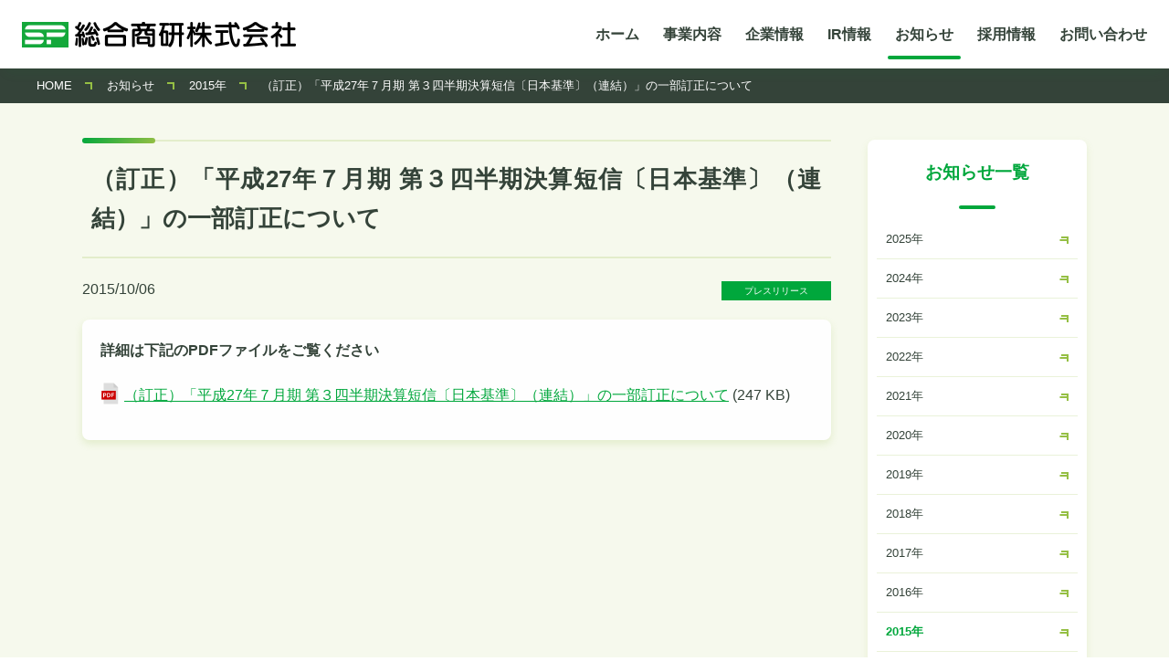

--- FILE ---
content_type: text/html; charset=UTF-8
request_url: https://www.shouken.co.jp/info/press/2615/
body_size: 3425
content:
<!DOCTYPE HTML>
<html lang="ja">
<head>
<meta charset="UTF-8">
<meta http-equiv="X-UA-Compatible" content="IE=edge">
<meta name="viewport" content="width=device-width">
<meta name="format-detection" content="telephone=no">
<meta name="theme-color" content="#00a73c">

<meta name="description" content="総合商研「お知らせ：プレスリリース」のページです。（訂正）「平成27年７月期 第３四半期決算短信〔日本基準〕（連結）」の一部訂正について（2015年10月06日）">
<meta property="og:title" content="（訂正）「平成27年７月期 第３四半期決算短信〔日本基準〕（連結）」の一部訂正について | 総合商研株式会社">
<meta property="og:description" content="「お知らせ：プレスリリース」のページです。（訂正）「平成27年７月期 第３四半期決算短信〔日本基準〕（連結）」の一部訂正について（2015年10月06日）">
<meta property="og:type" content="article">
<meta property="og:url" content="https://www.shouken.co.jp/info/press/2615/">
<meta property="og:image" content="https://www.shouken.co.jp/sp/wp-content/themes/shouken/images/common/ogp.png">
<meta property="og:site_name" content="総合商研株式会社">

<link rel="shortcut icon" href="https://www.shouken.co.jp/sp/wp-content/themes/shouken/images/common/favicon.ico" type="image/x-icon">

<link rel="preconnect" href="https://fonts.googleapis.com">
<link rel="preconnect" href="https://fonts.gstatic.com" crossorigin>
<link href="https://fonts.googleapis.com/css2?family=Barlow:wght@400;700&display=swap" rel="stylesheet">
<link rel="stylesheet" type="text/css" href="https://www.shouken.co.jp/sp/wp-content/themes/shouken/css/base.css?1759974910">
<link rel="stylesheet" type="text/css" href="https://www.shouken.co.jp/sp/wp-content/themes/shouken/css/inner.css?1759974911">

<title>（訂正）「平成27年７月期 第３四半期決算短信〔日本基準〕（連結）」の一部訂正について | 総合商研株式会社</title>
<meta name='robots' content='max-image-preview:large' />
	<style>img:is([sizes="auto" i], [sizes^="auto," i]) { contain-intrinsic-size: 3000px 1500px }</style>
	<link rel="https://api.w.org/" href="https://www.shouken.co.jp/wp-json/" /><link rel="alternate" title="oEmbed (JSON)" type="application/json+oembed" href="https://www.shouken.co.jp/wp-json/oembed/1.0/embed?url=https%3A%2F%2Fwww.shouken.co.jp%2Finfo%2Fpress%2F2615%2F" />
<link rel="alternate" title="oEmbed (XML)" type="text/xml+oembed" href="https://www.shouken.co.jp/wp-json/oembed/1.0/embed?url=https%3A%2F%2Fwww.shouken.co.jp%2Finfo%2Fpress%2F2615%2F&#038;format=xml" />

<link rel="canonical" href="https://www.shouken.co.jp/info/press/2615/">
<link rel="icon" href="https://www.shouken.co.jp/sp/wp-content/themes/shouken/uploads/images/cropped-apple-touch-icon-32x32.png" sizes="32x32" />
<link rel="icon" href="https://www.shouken.co.jp/sp/wp-content/themes/shouken/uploads/images/cropped-apple-touch-icon-192x192.png" sizes="192x192" />
<link rel="apple-touch-icon" href="https://www.shouken.co.jp/sp/wp-content/themes/shouken/uploads/images/cropped-apple-touch-icon-180x180.png" />
<meta name="msapplication-TileImage" content="https://www.shouken.co.jp/sp/wp-content/themes/shouken/uploads/images/cropped-apple-touch-icon-270x270.png" />
<script src="https://www.shouken.co.jp/sp/wp-content/themes/shouken/js/jquery-3.6.0.min.js"></script>
<script src="https://www.shouken.co.jp/sp/wp-content/themes/shouken/js/function.js"></script>
<!-- Global site tag (gtag.js) - Google Analytics -->
<script async src="https://www.googletagmanager.com/gtag/js?id=G-56L8KWZ0YZ"></script>
<script>
  window.dataLayer = window.dataLayer || [];
  function gtag(){dataLayer.push(arguments);}
  gtag('js', new Date());
  gtag('config', 'G-56L8KWZ0YZ');
</script>
<script src="http://www.google-analytics.com/urchin.js"></script>
<script>
	_uacct = "UA-1674403-2";
	urchinTracker();
</script>
</head>

<body>
<div class="container">
	<header>
		<h1><a href="https://www.shouken.co.jp/"><img src="https://www.shouken.co.jp/sp/wp-content/themes/shouken/images/common/logo.png" alt="総合商研株式会社" width="600" height="60"></a></h1>
		<button type="button" id="menuBtn" class="menu-btn"><span></span><span></span><span></span>MENU</button>
		<nav class="global-nav">
			<ul class="main-list">
				<li><a href="https://www.shouken.co.jp/">ホーム</a></li>
				<li class="has-child"><a href="https://www.shouken.co.jp/business/">事業内容</a>
					<div class="child-list">
						<ul>
							<li><a href="https://www.shouken.co.jp/business/shoin/">商業印刷</a></li>
							<li><a href="https://www.shouken.co.jp/business/nenga/">年賀状印刷</a></li>
							<li><a href="https://www.shouken.co.jp/business/fripper/">ふりっぱー</a></li>
							<li><a href="https://www.shouken.co.jp/business/jp01/">JP01</a></li>
							<li><a href="https://www.shouken.co.jp/business/region/">地方創生事業</a></li>
							<li><a href="https://www.shouken.co.jp/business/event/">イベントプロモーション</a></li>
							<li><a href="https://www.shouken.co.jp/business/its/">ITソリューション</a></li>
							<li><a href="https://www.shouken.co.jp/business/bpo/">BPO業務</a></li>
							<li><a href="https://www.shouken.co.jp/business/ar/">ARコンテンツ事業</a></li>
							<li><a href="https://www.shouken.co.jp/business/creative/">クリエイティブデザイン</a></li>
							<li><a href="https://www.shouken.co.jp/business/product/">商品開発</a></li>
							<li><a href="https://www.shouken.co.jp/business/seal_package/">シール・パッケージ</a></li>
							<li><a href="https://www.shouken.co.jp/business/ledsaien/">LED菜園工場</a></li>
							<li><a href="https://www.shouken.co.jp/business/paralym_art/">パラリンアート</a></li>
							<li><a href="https://www.shouken.co.jp/business/drone/">空撮 ドローン</a></li>
						</ul>
					</div>
				</li>

				<li class="has-child"><a href="https://www.shouken.co.jp/company/">企業情報</a>
					<div class="child-list">
						<ul>
							<li><a href="https://www.shouken.co.jp/company/message/">トップメッセージ</a></li>
							<li><a href="https://www.shouken.co.jp/company/philosophy/">社是・心訓</a></li>
							<li><a href="https://www.shouken.co.jp/company/vision/">企業理念</a></li>
							<li><a href="https://www.shouken.co.jp/company/outline/">会社概要</a></li>
							<li><a href="https://www.shouken.co.jp/company/location/">事業所一覧</a></li>
							<li><a href="https://www.shouken.co.jp/company/history/">沿革</a></li>
							<li><a href="https://www.shouken.co.jp/company/organization/">組織図</a></li>
						</ul>
					</div>
				</li>

				<li class="has-child"><a href="https://www.shouken.co.jp/ir/">IR情報</a>
					<div class="child-list">
						<ul>
							<li><a href="https://www.shouken.co.jp/ir/message/">株主の皆様へ</a></li>
							<li><a href="https://www.shouken.co.jp/ir/calendar/">IRカレンダー</a></li>
							<li><a href="https://www.shouken.co.jp/ir/highlight/">財務ハイライト（連結）</a></li>
							<li><a href="https://www.shouken.co.jp/ir/data/">財務データ・報告書</a></li>
							<li><a href="https://www.shouken.co.jp/ir/benefit/">株主優待のご案内</a></li>
							<li><a href="https://www.shouken.co.jp/ir/stockinfo/">株式データ</a></li>
							<li><a href="https://www.shouken.co.jp/ir/public/">電子公告</a></li>
						</ul>
					</div>
				</li>
				<li><a href="https://www.shouken.co.jp/info/" class="current">お知らせ</a></li>
				<li><a href="https://www.shouken.co.jp/recruit/">採用情報</a></li>
				<li><a href="https://www.shouken.co.jp/inq/">お問い合わせ</a></li>
			</ul>
			<ul class="sub-list">
				<li><a href="https://www.shouken.co.jp/column/">お役立ちコラム</a></li>
				<li><a href="https://www.shouken.co.jp/nenga-knowledge/" target="_blank">年賀状の豆知識</a></li>
				<li><a href="https://www.shouken.co.jp/policy/">個人情報保護方針</a></li>
				<li><a href="https://www.shouken.co.jp/q-security/">品質・セキュリティ方針</a></li>
				<li><a href="https://www.shouken.co.jp/antisocial/">反社会的勢力に対する基本方針</a></li>
			</ul>
		</nav>
	</header>

	<main>

		<nav class="topic-path">
			<ul itemscope itemtype="http://schema.org/BreadcrumbList">
				<li itemprop="itemListElement" itemscope itemtype="https://schema.org/ListItem"><a itemprop="item" href="https://www.shouken.co.jp/"><span itemprop="name">HOME</span></a><meta itemprop="position" content="1" /></li>
				<li itemprop="itemListElement" itemscope itemtype="https://schema.org/ListItem"><a itemprop="item" href="https://www.shouken.co.jp/info/"><span itemprop="name">お知らせ</span></a><meta itemprop="position" content="2" /></li>
				<li itemprop="itemListElement" itemscope itemtype="https://schema.org/ListItem"><a itemprop="item" href="https://www.shouken.co.jp/info/date/2015/"><span itemprop="name">2015年</span></a><meta itemprop="position" content="3" /></li>
				<li itemprop="itemListElement" itemscope itemtype="https://schema.org/ListItem"><span itemprop="name">（訂正）「平成27年７月期 第３四半期決算短信〔日本基準〕（連結）」の一部訂正について</span><meta itemprop="position" content="4" /></li>
			</ul>
		</nav>

		<div class="inner-box">
			<div class="column-main">
				<h1 class="ttl02 mb20 fz160 f-bold">（訂正）「平成27年７月期 第３四半期決算短信〔日本基準〕（連結）」の一部訂正について</h1>
				<div class="post-content animation">
					<ul class="mb20 info-date">
						<li><time class="post-date" datetime="2015-10-06">2015/10/06</time></li>
						<li><span class="cat press">プレスリリース</span></li>
					</ul>

					
				<div class="launch">


					<dl>
						<dt>詳細は下記のPDFファイルをご覧ください</dt>
						<dd class="ico-pdf"><a href="https://www.shouken.co.jp/sp/wp-content/themes/shouken/uploads/result/20151005_4.pdf" target="_blank">（訂正）「平成27年７月期 第３四半期決算短信〔日本基準〕（連結）」の一部訂正について</a> (247 KB)</dd>						
					</dl>
				</div>	
				
				</div>


			</div>

			<nav class="side-nav add-nav">
				<h3 class="ttl01"><a href="https://www.shouken.co.jp/info/">お知らせ一覧</a></h3>
				<ul>

<li class="arrow"><a href="https://www.shouken.co.jp/info/date/2025/">2025年</a></li><li class="arrow"><a href="https://www.shouken.co.jp/info/date/2024/">2024年</a></li><li class="arrow"><a href="https://www.shouken.co.jp/info/date/2023/">2023年</a></li><li class="arrow"><a href="https://www.shouken.co.jp/info/date/2022/">2022年</a></li><li class="arrow"><a href="https://www.shouken.co.jp/info/date/2021/">2021年</a></li><li class="arrow"><a href="https://www.shouken.co.jp/info/date/2020/">2020年</a></li><li class="arrow"><a href="https://www.shouken.co.jp/info/date/2019/">2019年</a></li><li class="arrow"><a href="https://www.shouken.co.jp/info/date/2018/">2018年</a></li><li class="arrow"><a href="https://www.shouken.co.jp/info/date/2017/">2017年</a></li><li class="arrow"><a href="https://www.shouken.co.jp/info/date/2016/">2016年</a></li><li class="arrow current"><a href="https://www.shouken.co.jp/info/date/2015/">2015年</a></li><li class="arrow"><a href="https://www.shouken.co.jp/info/date/2014/">2014年</a></li><li class="arrow"><a href="https://www.shouken.co.jp/info/date/2013/">2013年</a></li><li class="arrow"><a href="https://www.shouken.co.jp/info/date/2012/">2012年</a></li><li class="arrow"><a href="https://www.shouken.co.jp/info/date/2011/">2011年</a></li><li class="arrow"><a href="https://www.shouken.co.jp/info/date/2010/">2010年</a></li><li class="arrow"><a href="https://www.shouken.co.jp/info/date/2009/">2009年</a></li><li class="arrow"><a href="https://www.shouken.co.jp/info/date/2008/">2008年</a></li><li class="arrow"><a href="https://www.shouken.co.jp/info/date/2007/">2007年</a></li>				</ul>
			</nav>
		</div>

	</main>
	<footer>
		<nav class="footer-navi animation">
			<ul class="main-list">
				<li class="has-child"><a href="https://www.shouken.co.jp/business/">事業内容</a>
					<ul class="child-list col2">
						<li><a href="https://www.shouken.co.jp/business/shoin/">商業印刷</a></li>
						<li><a href="https://www.shouken.co.jp/business/nenga/">年賀状印刷</a></li>
						<li><a href="https://www.shouken.co.jp/business/fripper/">ふりっぱー</a></li>
						<li><a href="https://www.shouken.co.jp/business/jp01/">JP01</a></li>
						<li><a href="https://www.shouken.co.jp/business/region/">地方創生事業</a></li>
						<li><a href="https://www.shouken.co.jp/business/event/">イベントプロモーション</a></li>
						<li><a href="https://www.shouken.co.jp/business/its/">ITソリューション</a></li>
						<li><a href="https://www.shouken.co.jp/business/bpo/">BPO業務</a></li>
						<li><a href="https://www.shouken.co.jp/business/ar/">ARコンテンツ事業</a></li>
						<li><a href="https://www.shouken.co.jp/business/creative/">クリエイティブデザイン</a></li>
						<li><a href="https://www.shouken.co.jp/business/product/">商品開発</a></li>
						<li><a href="https://www.shouken.co.jp/business/seal_package/">シール・パッケージ</a></li>
						<li><a href="https://www.shouken.co.jp/business/ledsaien/">LED菜園工場</a></li>
						<li><a href="https://www.shouken.co.jp/business/paralym_art/">パラリンアート</a></li>
						<li><a href="https://www.shouken.co.jp/business/drone/">空撮 ドローン</a></li>
					</ul>
				</li>
				<li class="has-child"><a href="https://www.shouken.co.jp/company/">企業情報</a>
					<ul class="child-list">
						<li><a href="https://www.shouken.co.jp/company/message/">トップメッセージ</a></li>
						<li><a href="https://www.shouken.co.jp/company/philosophy/">社是・心訓</a></li>
						<li><a href="https://www.shouken.co.jp/company/vision/">企業理念</a></li>
						<li><a href="https://www.shouken.co.jp/company/outline/">会社概要</a></li>
						<li><a href="https://www.shouken.co.jp/company/location/">事業所一覧</a></li>
						<li><a href="https://www.shouken.co.jp/company/history/">沿革</a></li>
						<li><a href="https://www.shouken.co.jp/company/organization/">組織図</a></li>
					</ul>
				</li>
				<li class="has-child"><a href="https://www.shouken.co.jp/ir/">IR情報</a>
					<ul class="child-list">
						<li><a href="https://www.shouken.co.jp/ir/message/">株主の皆様へ</a></li>
						<li><a href="https://www.shouken.co.jp/ir/calendar/">IRカレンダー</a></li>
						<li><a href="https://www.shouken.co.jp/ir/highlight/">財務ハイライト（連結）</a></li>
						<li><a href="https://www.shouken.co.jp/ir/data/">財務データ・報告書</a></li>
						<li><a href="https://www.shouken.co.jp/ir/benefit/">株主優待のご案内</a></li>
						<li><a href="https://www.shouken.co.jp/ir/stockinfo/">株式データ</a></li>
						<li><a href="https://www.shouken.co.jp/ir/public/">電子公告</a></li>
					</ul>
				</li>
				<li><a href="https://www.shouken.co.jp/info/">お知らせ</a></li>
				<li><a href="https://www.shouken.co.jp/column/">お役立ちコラム</a></li>
				<li><a href="https://www.shouken.co.jp/nenga-knowledge" target="_blank">年賀状の豆知識</a></li>
				<li><a href="https://www.shouken.co.jp/recruit/">採用情報</a></li>
				<li><a href="https://www.shouken.co.jp/inq/">お問い合わせ</a></li>
			</ul>
			<ul class="sub-list animation">
				<li><a href="https://www.shouken.co.jp/policy/">個人情報保護方針</a></li>
				<li><a href="https://www.shouken.co.jp/q-security/">品質・セキュリティ方針</a></li>
				<li><a href="https://www.shouken.co.jp/antisocial/">反社会的勢力に対する基本方針</a></li>
			</ul>
		</nav>
		<div class="footer-bottom">
			<p class="copy">&copy; 2002-2025 Sougou Shouken CO., Ltd. All Rights Reserved.</p>
		</div>
		<div id="pagetop"><a href="#top" class="top">このページの先頭に戻る</a></div>
	</footer>
</div>

<script type="speculationrules">
{"prefetch":[{"source":"document","where":{"and":[{"href_matches":"\/*"},{"not":{"href_matches":["\/sp\/wp-*.php","\/sp\/wp-admin\/*","\/sp\/wp-content\/themes\/shouken\/uploads\/*","\/sp\/wp-content\/*","\/sp\/wp-content\/plugins\/*","\/sp\/wp-content\/themes\/shouken\/*","\/*\\?(.+)"]}},{"not":{"selector_matches":"a[rel~=\"nofollow\"]"}},{"not":{"selector_matches":".no-prefetch, .no-prefetch a"}}]},"eagerness":"conservative"}]}
</script>
</body>
</html>

--- FILE ---
content_type: text/css
request_url: https://www.shouken.co.jp/sp/wp-content/themes/shouken/css/base.css?1759974910
body_size: 6426
content:
a,abbr,acronym,address,applet,article,aside,audio,b,big,blockquote,body,canvas,caption,center,cite,code,dd,del,details,dfn,div,dl,dt,em,embed,fieldset,figcaption,figure,footer,form,h1,h2,h3,h4,h5,h6,header,hgroup,html,i,iframe,img,ins,kbd,label,legend,li,mark,menu,nav,object,ol,output,p,pre,q,ruby,s,samp,section,small,span,strike,strong,sub,summary,sup,table,tbody,td,tfoot,th,thead,time,tr,tt,u,ul,var,video{margin:0;padding:0;border:0;font:inherit;font-size:100%;vertical-align:baseline}html{line-height:1}ol,ul{list-style:none}table{border-collapse:collapse;border-spacing:0}caption,td,th{text-align:left;font-weight:400;vertical-align:middle}blockquote,q{quotes:none}blockquote:after,blockquote:before,q:after,q:before{content:"";content:none}a img{border:none}article,aside,details,figcaption,figure,footer,header,hgroup,main,menu,nav,section,summary{display:block}*{margin:0;padding:0}html{height:100%;-webkit-text-size-adjust:100%;-moz-text-size-adjust:100%;-ms-text-size-adjust:100%;text-size-adjust:100%}body{width:100%;background:#fff;font-family:"Helvetica Neue",Arial,"Hiragino Kaku Gothic ProN","ヒラギノ角ゴ ProN W3","Hiragino Sans",Meiryo,sans-serif;font-size:clamp(14px,13.28px + .23vw,16px);font-size:clamp(.875rem,.83rem + .23vw,1rem);color:#344339;text-align:justify;word-wrap:anywhere;word-break:normal;line-break:strict;-webkit-font-feature-settings:"palt" 1;font-feature-settings:"palt" 1;-webkit-text-size-adjust:100%;-moz-text-size-adjust:100%;-ms-text-size-adjust:100%;text-size-adjust:100%;-webkit-print-color-adjust:exact;print-color-adjust:exact}a{cursor:pointer;text-decoration:none;-webkit-transition:color .3s,background .3s,opacity .3s;transition:color .3s,background .3s,opacity .3s}a:link{color:#00a73c}a:visited{color:#676e64}.underline{border-bottom:1px solid currentColor}::-moz-selection{background-color:#00a73c;color:#fff}::selection{background-color:#00a73c;color:#fff}img{display:block;max-width:100%;height:auto;vertical-align:bottom}.container{position:relative;width:100%;min-height:100dvh;line-height:1.7}.bg-lg,.bg-ye{position:relative}.bg-lg:before,.bg-ye:before{content:"";display:block;position:absolute;width:100%;height:100%;z-index:-1}.bg-ye:before{background-color:rgba(149,191,68,.1)}.bg-lg:before{background-color:rgba(0,167,60,.1)}.bg-f{background-color:#fff}.shadow{position:relative}.shadow:before{display:block;content:"";position:absolute;left:8px;top:8px;width:100%;height:100%;background:linear-gradient(135deg,#00a73c 0,#95bf44 100%);z-index:-1}.en{font-family:Barlow,sans-serif;line-height:1}.jp{display:block}.block{display:block}.sp-block{display:inline}.t-center{text-align:center}.t-right{text-align:right}.ttl01{position:relative;padding-bottom:16px;font-size:120%;font-weight:700;text-align:center}.ttl01:before{content:"";position:absolute;left:50%;bottom:-8px;width:40px;height:0;margin-left:-20px;border-top:4px solid #00a73c;border-radius:2px}.ttl02{position:relative;margin-bottom:20px;padding:20px 10px;border-top:2px solid rgba(149,191,68,.2);border-bottom:2px solid rgba(149,191,68,.2);font-weight:700}.ttl02:before{display:block;content:"";position:absolute;top:-4px;left:0;width:80px;height:6px;background:linear-gradient(135deg,#00a73c 0,#95bf44 100%);border-radius:3px}.ttl02.pd24{padding:24px 0}.ttl03{position:relative;margin-bottom:20px;padding:0 10px 20px;border-bottom:2px solid rgba(149,191,68,.4);text-align:center}.ttl03:before{display:block;content:"";position:absolute;bottom:-6px;left:50%;width:8px;height:8px;background-color:#f6f9ed;border-bottom:2px solid rgba(149,191,68,.4);border-right:2px solid rgba(149,191,68,.4);rotate:45deg}.ttl04{position:relative;margin-bottom:20px;padding:.1em .1em .1em .8em}.ttl04:before{display:block;content:"";position:absolute;top:0;left:0;width:4px;height:100%;background:linear-gradient(135deg,#00a73c 0,#95bf44 100%);border-radius:2px}.ttl05{position:relative;margin-bottom:20px;padding-bottom:10px;border-bottom:1px solid rgba(149,191,68,.4)}.ttl06{position:relative;display:-webkit-box;display:-ms-flexbox;display:flex;-webkit-box-align:center;-ms-flex-align:center;align-items:center;width:100%}.ttl06:after,.ttl06:before{content:"";-webkit-box-flex:1;-ms-flex:1;flex:1;display:inline-block;border-top:1px solid rgba(149,191,68,.4)}.ttl06:before{margin-right:1em}.ttl06:after{margin-left:1em}.marker-l{position:relative;display:inline-block;color:#fff;margin:5px 0}.marker-l:before{content:"";position:absolute;display:block;left:-5px;width:calc(100% + 10px);height:100%;background-color:#8cc66d;z-index:-1}.indent+.indent{display:block;margin-left:1em}.yellow{color:#fedd00}.lgreen{color:#8cc66d}.lyme{color:#95bf44}.green{color:#00a73c}.blue{color:#506aac}.gray{color:rgba(52,67,57,.7)}.lgray{color:#dee2df}.red{color:#fa3934}.txt p+p{margin-top:20px}.arrow-right{position:relative}.arrow-right:after{content:"";position:absolute;right:0;top:50%;width:8px;height:8px;margin-top:-4px;border-right:2px solid currentColor;border-top:2px solid currentColor;rotate:45deg;-webkit-transition:right .3s;transition:right .3s}.balloon{display:block;padding:10px;background-color:#95bf44;border-radius:4px;color:#fff;font-weight:700;text-align:center}.marker{padding-bottom:2px;background:-webkit-gradient(linear,left top,left bottom,color-stop(0,transparent),color-stop(60%,transparent),color-stop(60%,rgba(254,221,0,.5)));background:linear-gradient(transparent 0,transparent 60%,rgba(254,221,0,.5) 60%)}.out-link{position:relative}.out-link:before{content:"";display:inline-block;padding-right:6px;width:16px;height:16px;background:url(../images/common/ico_outlink.svg) no-repeat}.inner-link{position:relative}.inner-link:before{content:"";display:inline-block;margin-right:10px;width:6px;height:6px;border-top:2px solid #00a73c;border-right:2px solid #00a73c;rotate:45deg;translate:0 -3px}.ico-pdf{position:relative;padding:16px 16px 16px 26px}.ico-pdf:before{content:url(../images/common/ico_pdf.svg);display:inline-block;position:absolute;left:0;top:16px;scale:1;width:24px;vertical-align:middle}.ico-pencil{position:relative;padding:16px 16px 16px 26px}.ico-pencil:before{content:url(../images/common/ico_pencil.svg);display:inline-block;position:absolute;left:0;top:16px;scale:1;width:24px;vertical-align:middle}.ico-no{padding:16px 16px 16px 26px}.disc>li{list-style-type:disc;margin-left:1em}.disc>li+li{margin-top:10px}.num>li{list-style-type:decimal;margin-left:2em}.num>li+li{margin-top:20px}.p-num{counter-reset:0}.p-num>li{counter-increment:cnt;text-indent:-1.5em;padding-left:1.5em}.p-num>li:before{content:"(" counter(cnt) ") "}.p-num>li+li{margin-top:10px}.list{border-top:1px solid rgba(149,191,68,.2)}.list li{border-bottom:1px solid rgba(149,191,68,.2)}.list.flex li{display:-webkit-box;display:-ms-flexbox;display:flex;-ms-flex-wrap:wrap;flex-wrap:wrap;-webkit-box-pack:justify;-ms-flex-pack:justify;justify-content:space-between;-webkit-box-align:center;-ms-flex-align:center;align-items:center}.list.flex a{-webkit-box-flex:1;-ms-flex:1;flex:1}.asterisk li{padding-left:.9em}.asterisk li:before{content:"※ ";margin-left:-.9em}.normal li+li{margin-top:10px}.fz400{font-size:400%;line-height:1.2}.fz360{font-size:360%;line-height:1.2}.fz320{font-size:320%}.fz280{font-size:280%}.fz240{font-size:240%}.fz200{font-size:200%}.fz160{font-size:160%}.fz140{font-size:140%}.fz120{font-size:120%}.fz80{font-size:80%}.f-bold{font-weight:700}.mb10{margin-bottom:10px}.mb20{margin-bottom:20px}.mb40{margin-bottom:40px}.mb80{margin-bottom:80px}.mt10{margin-top:10px}.mt20{margin-top:20px}.mt40{margin-top:40px}.mt80{margin-top:80px}.m-auto{margin:0 auto}.nowrap{white-space:nowrap}.lh13{line-height:1.3}table.tbl01{width:100%;background-color:#fff;-webkit-box-sizing:border-box;box-sizing:border-box}table.tbl01 caption{margin-bottom:4px;font-size:120%;font-weight:700}table.tbl01 td,table.tbl01 th{position:relative;padding:10px;border:1px solid rgba(149,191,68,.4);-webkit-box-sizing:border-box;box-sizing:border-box}table.tbl01 td:before,table.tbl01 th:before{content:"";position:absolute;width:100%;height:100%;left:0;top:0;border:1px solid #fff;-webkit-box-sizing:border-box;box-sizing:border-box;z-index:-1}table.tbl01 th{background-color:rgba(149,191,68,.2);font-weight:700;vertical-align:text-top}table.tbl01 thead th{text-align:center}table.tbl02{background-color:#fff}table.tbl02 td,table.tbl02 th{padding:20px;border:1px solid #dee2df}table.tbl02 th{font-weight:700}table.tbl02 th{background-color:rgba(222,226,223,.5);text-align:center}table.tbl02 tbody td{text-align:right}td.top{vertical-align:text-top}.scrollable{overflow:auto}.scrollable::-webkit-scrollbar{height:8px}.scrollable::-webkit-scrollbar-track{border-radius:4px;background:#00a73c}.scrollable::-webkit-scrollbar-thumb{background:rgba(0,167,60,.2)}label{display:inline-block;margin-right:10px}input[type=email],input[type=number],input[type=text],textarea{width:100%;padding:8px;border:2px solid rgba(149,191,68,.6);border-radius:4px;font-size:100%;-webkit-box-sizing:border-box;box-sizing:border-box;color:#344339;-webkit-appearance:none}input[type=email]:focus,input[type=number]:focus,input[type=text]:focus,textarea:focus{background-color:#fff7c6;border:2px solid #95bf44;outline:0}input[type=number]::-webkit-inner-spin-button,input[type=number]::-webkit-outer-spin-button{-webkit-appearance:none;margin:0}input[type=number]{-moz-appearance:textfield}input[name=zip1]{width:50px}input[name=age],input[name=tel0],input[name=tel1],input[name=tel2],input[name=zip2]{width:56px}input[type=checkbox],input[type=radio]{margin-right:5px}button{outline:0;-webkit-appearance:none;-moz-appearance:none;appearance:none}.select-wrap{position:relative;display:inline-block}.select-wrap:before{z-index:1;content:"";width:6px;height:6px;border:0;border-bottom:solid 2px #95bf44;border-right:solid 2px #95bf44;position:absolute;top:50%;right:10px;margin-top:-6px;rotate:45deg;pointer-events:none}.select-wrap.single{width:180px}select{outline:0;text-indent:.01px;text-overflow:"";background:none #fff;vertical-align:middle;font-size:inherit;color:inherit;-webkit-appearance:button;-moz-appearance:button;appearance:button;-webkit-appearance:none;-moz-appearance:none;appearance:none;height:40px;padding:8px 22px 8px 8px;border:2px solid rgba(149,191,68,.6);-webkit-box-sizing:border-box;box-sizing:border-box;width:100%;border-radius:4px}select option{background-color:#fff}select::-ms-expand{display:none}select:-moz-focusring{color:transparent}.radio-input{position:absolute;width:1px;height:1px;padding:0;overflow:hidden;clip:rect(0 0 0 0);-webkit-clip-path:inset(50%);clip-path:inset(50%);white-space:nowrap;border:0}.radio-input+span{position:relative;display:inline-block;padding-left:24px}.radio-input+span::before,.radio-input:checked+span::after{content:"";display:block;position:absolute;border-radius:50%}.radio-input+span::before{top:3px;left:0;width:14px;height:14px;background-color:#fff;border:2px solid rgba(149,191,68,.6)}.radio-input:checked+span::after{top:7px;left:4px;width:10px;height:10px;background:#00a73c}.required,.validation{display:inline-block}.required{margin-left:5px;padding:2px 8px;background-color:#fa3934;border-radius:4px;color:#ff0;font-size:85%}.validation{margin-top:5px;font-size:80%}.mw_wp_form_confirm .form-column:not(.choice) label,.mw_wp_form_confirm .required,.mw_wp_form_confirm .select-wrap:before,.mw_wp_form_confirm .validation{display:none}.form-wrap .mw_wp_form .error{color:#fa3934;width:100%;margin-top:5px}a.btn{position:relative;display:inline-block;padding:10px 40px 10px 20px;background:linear-gradient(135deg,#00a73c -1%,#95bf44 50%,#fedd00 102%) 0 50%;background-size:200% auto;border:0;border-radius:100vmax;-webkit-box-shadow:0 2px 6px rgba(149,191,68,.2);box-shadow:0 2px 6px rgba(149,191,68,.2);-webkit-box-sizing:border-box;box-sizing:border-box;color:#fff;text-align:center}a.btn:before{content:"";position:absolute;right:16px;top:50%;width:6px;height:6px;margin-top:-3px;border-right:2px solid currentColor;border-top:2px solid currentColor;rotate:45deg;-webkit-transition:right .3s;transition:right .3s}a.btn.large{display:block;max-width:600px;width:100%;margin:40px auto 0;padding:20px 40px 20px 20px;font-size:140%;font-weight:700;text-align:center}.btn-back,.btn-next{position:relative;display:block;margin:0 auto;border:0;-webkit-box-sizing:border-box;box-sizing:border-box;font-size:100%;font-weight:700;text-align:center;cursor:pointer;line-height:1.3}.btn-back:before,.btn-next:before{content:"";position:absolute;top:50%;width:6px;height:6px;margin-top:-3px;border-top:2px solid currentColor}.btn-back{padding:20px 20px 20px 40px;background:rgba(151,163,154,.3);-webkit-box-shadow:0 2px 6px rgba(151,163,154,.3);box-shadow:0 2px 6px rgba(151,163,154,.3);color:#344339}.btn-back:before{left:16px;border-left:2px solid currentColor;rotate:-45deg;-webkit-transition:left .3s;transition:left .3s}.btn-next{padding:20px 40px 20px 20px;background:linear-gradient(135deg,#00a73c -1%,#95bf44 50%,#fedd00 101%) 0 50%;background-size:200% auto;-webkit-box-shadow:0 2px 6px rgba(149,191,68,.2);box-shadow:0 2px 6px rgba(149,191,68,.2);color:#fff}.btn-next:before{right:16px;border-right:2px solid currentColor;rotate:45deg;-webkit-transition:right .3s;transition:right .3s}.btn-next:disabled{background:rgba(151,163,154,.3);color:rgba(151,163,154,.7);cursor:inherit}.btn-wrap{display:-webkit-box;display:-ms-flexbox;display:flex;-ms-flex-wrap:wrap;flex-wrap:wrap;-ms-flex-pack:distribute;justify-content:space-around;max-width:680px;margin:0 auto;padding:20px 20px 0;-webkit-box-sizing:border-box;box-sizing:border-box}.btn-wrap li{width:calc(50% - 20px)}.btn-wrap .btn-back,.btn-wrap .btn-next{max-width:300px;width:100%;padding:20px}.btn-wrap a.btn-next{color:#fff}#overlay{width:100%;height:100%;position:fixed;left:-100%;top:0;z-index:2;-webkit-transition:.3s ease-out;transition:.3s ease-out;opacity:0;background:rgba(0,0,0,.5)}#overlay.block{left:0;opacity:1}header{position:sticky;left:0;top:0;display:-webkit-box;display:-ms-flexbox;display:flex;-webkit-box-align:center;-ms-flex-align:center;align-items:center;width:100%;padding:0 16px 0 24px;background-color:#fff;-webkit-box-shadow:0 12px 12px -6px rgba(0,167,60,.05);box-shadow:0 12px 12px -6px rgba(0,167,60,.05);-webkit-box-sizing:border-box;box-sizing:border-box;z-index:2;-webkit-transition:.3s background;transition:.3s background}header h1{width:300px;height:auto;margin-right:20px;-webkit-transition:.3s width;transition:.3s width}header .menu-btn{display:none}header .global-nav{-webkit-box-flex:1;-ms-flex:1;flex:1}header .global-nav a{display:block;padding:24px 8px;-webkit-transition:.3s padding;transition:.3s padding}main{position:relative;width:100%;z-index:1}main section{position:relative;width:100%}main .inner-box{max-width:1180px;margin:0 auto;padding:40px;-webkit-box-sizing:border-box;box-sizing:border-box}main .single{width:100%}main .column-main{width:calc(100% - 280px)}main .cat{display:inline-block;width:120px;margin-left:20px;padding:2px 10px;-webkit-box-sizing:border-box;box-sizing:border-box;font-size:x-small;color:#fff;text-align:center}main .news{background-color:#ff9500}main .press{background-color:#00a73c}.info-contents{display:grid;grid-template-columns:260px 1fr;width:100%}.info-contents dd,.info-contents dt{-webkit-box-sizing:border-box;box-sizing:border-box}.info-contents dt{padding:20px 0 20px 20px;font-weight:700}.info-contents dd{padding:20px}nav.topic-path{width:100%;margin:0 auto;padding:8px 40px;background:#344339;-webkit-box-sizing:border-box;box-sizing:border-box}nav.topic-path ul{font-size:small}nav.topic-path ul li{display:inline;color:#fff}nav.topic-path ul li+li{margin-left:10px}nav.topic-path ul li+li:before{content:"";display:inline-block;width:6px;height:6px;margin-right:16px;color:#95bf44;border-top:solid 2px currentColor;border-right:solid 2px currentColor;rotate:45deg}nav.topic-path ul li a{position:relative;color:currentColor}.side-nav{position:relative;width:240px;margin-left:40px}nav.add-nav{background:#fff;position:relative;-webkit-box-shadow:0 4px 8px rgba(149,191,68,.15);box-shadow:0 4px 8px rgba(149,191,68,.15);-webkit-box-sizing:border-box;box-sizing:border-box}nav.add-nav>ul{margin-top:20px}nav.add-nav li{font-size:small}nav.add-nav li a:link{color:#344339}nav.add-nav li.arrow:not(:last-child){border-bottom:1px solid rgba(149,191,68,.2)}nav.add-nav li.arrow>a{position:relative;display:block;padding:10px 30px 10px 10px}nav.add-nav li.arrow>a:after,nav.add-nav li.arrow>a:before{content:"";position:absolute;top:50%;right:10px;-webkit-transition:right .3s;transition:right .3s}nav.add-nav li.arrow>a:before{width:8px;height:0;border:1px solid #95bf44;border-radius:1px}nav.add-nav li.arrow>a:after{width:6px;height:6px;margin-top:-3px;border-top:2px solid #95bf44;border-right:2px solid #95bf44;rotate:45deg}nav.add-nav li.arrow ul a{position:relative;display:block;padding-left:10px}nav.add-nav li.arrow ul a:before{content:"";position:absolute;left:0;top:.8em;width:5px;height:0;border-top:1px solid currentColor}nav.add-nav li a.green,nav.add-nav li.current>a{color:#00a73c;font-weight:700}nav.add-nav li ul{margin-bottom:10px}nav.add-nav li ul li{padding:5px 20px 5px 10px}nav.add-nav li ul li:first-child{padding-top:0}nav.pager{width:100%}nav.pager ul{display:-webkit-box;display:-ms-flexbox;display:flex;-webkit-box-pack:center;-ms-flex-pack:center;justify-content:center;-webkit-box-align:center;-ms-flex-align:center;align-items:center;margin:20px auto}nav.pager li{position:relative;margin:0 10px;font-weight:700}nav.pager li a{display:block;padding:10px 20px;color:#00a73c;background-color:#fff;border:1px solid #00a73c}nav.pager li.next a,nav.pager li.prev a{border:0;background-color:transparent}nav.pager li.next a:after,nav.pager li.prev a:after{content:"";position:absolute;top:50%;width:10px;height:10px;margin-top:-7px;border-top:solid 2px currentColor;border-right:solid 2px currentColor;border-left:0 solid transparent;border-bottom:0 solid transparent}nav.pager li.prev a{padding-left:30px}nav.pager li.prev a:after{left:10px;rotate:-135deg}nav.pager li.next a{padding-right:30px}nav.pager li.next a:after{right:10px;rotate:45deg}nav.pager li.current{padding:10px 20px;background-color:#00a73c;border:1px solid #00a73c;color:#fff}nav.pager li.disable{display:none}#pagetop{position:fixed;bottom:8px;right:8px;z-index:99}#pagetop a{display:block;width:64px;height:64px;background-color:#00a73c;border-radius:100vmax;-webkit-box-shadow:0 0 4px rgba(0,0,0,.15);box-shadow:0 0 4px rgba(0,0,0,.15);-webkit-transition:opacity .4s ease;transition:opacity .4s ease;cursor:pointer;-webkit-box-sizing:border-box;box-sizing:border-box;text-indent:100%;white-space:nowrap;overflow:hidden}#pagetop a:before{content:"";display:block;position:absolute;top:50%;right:21px;width:16px;height:16px;margin-top:-7px;border-top:6px solid #fff;border-right:6px solid #fff;rotate:-45deg}footer{position:sticky;top:100%;width:100%;background:#344339;z-index:1}footer .footer-navi{max-width:1360px;margin:0 auto;padding:40px 20px}footer .footer-navi a{color:#fff}footer .footer-navi .main-list{display:grid;grid-template-columns:2fr 1fr 1fr 1fr;grid-template-rows:1fr 1fr 1fr 1fr 1fr;gap:0 20px;grid-template-areas:"col1 col2 col3 col4" "col1 col2 col3 col5" "col1 col2 col3 col6" "col1 col2 col3 col7" "col1 col2 col3 col8";padding-left:20px;border-left:1px solid rgba(255,255,255,.2);-ms-flex-line-pack:start;align-content:start}footer .footer-navi .main-list li:first-child{-ms-grid-row:1;-ms-grid-row-span:9;-ms-grid-column:1;grid-area:col1}footer .footer-navi .main-list li:nth-child(2){-ms-grid-row:1;-ms-grid-row-span:9;-ms-grid-column:3;grid-area:col2}footer .footer-navi .main-list li:nth-child(3){-ms-grid-row:1;-ms-grid-row-span:9;-ms-grid-column:5;grid-area:col3}footer .footer-navi .main-list li:nth-child(4){-ms-grid-row:1;-ms-grid-column:7;grid-area:col4}footer .footer-navi .main-list li:nth-child(5){-ms-grid-row:3;-ms-grid-column:7;grid-area:col5}footer .footer-navi .main-list li:nth-child(6){-ms-grid-row:5;-ms-grid-column:7;grid-area:col6}footer .footer-navi .main-list li:nth-child(7){-ms-grid-row:7;-ms-grid-column:7;grid-area:col7}footer .footer-navi .main-list li:nth-child(8){-ms-grid-row:9;-ms-grid-column:7;grid-area:col8}footer .footer-navi .main-list>li{border-right:1px solid rgba(255,255,255,.2)}footer .footer-navi .main-list>li>a{font-weight:700}footer .footer-navi .child-list{margin:0 10px}footer .footer-navi .child-list.col2{-moz-column-count:2;-webkit-column-count:2;column-count:2}footer .footer-navi .child-list li a{position:relative;display:inline-block;padding:10px 10px 0;font-size:small}footer .footer-navi .child-list li a:before{content:"";position:absolute;left:0;top:1.5em;width:5px;height:0;border-bottom:1px solid currentColor}footer .footer-navi .sub-list{display:-webkit-box;display:-ms-flexbox;display:flex;-ms-flex-wrap:wrap;flex-wrap:wrap;margin-top:60px;font-size:small}footer .footer-navi .sub-list li{margin-right:20px}footer .footer-bottom{padding:10px 20px;background-color:#fff;text-align:center}footer .copy{font-size:small}@media (any-hover:hover){a:hover{color:#ff9500}a:hover .arrow-right:after{right:-4px}a.btn:hover{background-position:99% 50%;color:#fff}a.btn:hover:before{right:14px}.btn-back:hover{color:#00a73c}.btn-back:hover{background-color:rgba(151,163,154,.5)}.btn-back:hover:before{left:14px}.btn-next:not(:disabled):hover{background-position:100% 50%}.btn-next:not(:disabled):hover:before{right:14px}nav.topic-path ul li a:hover{color:#95bf44}nav.add-nav li a:hover{color:#00a73c}nav.add-nav li.arrow>a:hover:after,nav.add-nav li.arrow>a:hover:before{right:8px}nav.pager li a:hover{background-color:rgba(0,167,60,.2)}#pagetop a:hover{opacity:.8}footer .footer-navi a:hover{color:#95bf44}}@media only screen{.animation{opacity:0}.fadeInUp{-webkit-animation-name:fadeInUp;animation-name:fadeInUp;-webkit-animation-duration:.8s;animation-duration:.8s;-webkit-animation-delay:.2s;animation-delay:.2s;-webkit-animation-fill-mode:forwards;animation-fill-mode:forwards}.mask{position:relative;overflow:hidden}.mask:before{content:"";position:absolute;bottom:0;left:0;right:0;top:0;background:linear-gradient(135deg,#95bf44 0,#fedd00 100%);pointer-events:none;z-index:20}.mask.active:before{-webkit-animation:mask 1.5s cubic-bezier(.4,0,.2,1) forwards;animation:mask 1.5s cubic-bezier(.4,0,.2,1) forwards}}@media print,(min-width:768px){header .global-nav{margin-left:auto}header .global-nav>ul{margin:0;display:-webkit-box;display:-ms-flexbox;display:flex;-webkit-box-pack:end;-ms-flex-pack:end;justify-content:flex-end}header .global-nav .main-list>li{margin-left:10px}header .global-nav .main-list>li>a{position:relative;display:block;color:#344339;font-weight:700}header .global-nav .main-list>li>a:after{content:"";position:absolute;left:0;bottom:10px;width:0;height:0;border-bottom:4px solid #00a73c;border-radius:2px;-webkit-transition:width .3s,color .3s;transition:width .3s,color .3s}header .global-nav .child-list{position:absolute;top:100%;left:0;width:100%;padding:10px 10px 20px;background:#344339;-webkit-box-shadow:0 2px 2px rgba(52,67,57,.1);box-shadow:0 2px 2px rgba(52,67,57,.1);-webkit-box-sizing:border-box;box-sizing:border-box;-webkit-transition:opacity .3s cubic-bezier(1,.58,0,0);transition:opacity .3s cubic-bezier(1,.58,0,0);opacity:0;visibility:hidden;z-index:-1}header .global-nav .child-list ul{display:-webkit-box;display:-ms-flexbox;display:flex;-ms-flex-wrap:wrap;flex-wrap:wrap;max-width:1024px;width:100%;margin:0 auto;font-size:90%}header .global-nav .child-list ul li{position:relative;width:25%;padding:0 10px;-webkit-box-sizing:border-box;box-sizing:border-box}header .global-nav .child-list ul li a{display:block;position:relative;width:100%;padding:20px 28px 20px 20px;color:#fff;-webkit-box-sizing:border-box;box-sizing:border-box;z-index:0;-webkit-transition:unset;transition:unset}header .global-nav .child-list ul li a:after,header .global-nav .child-list ul li a:before{content:"";position:absolute}header .global-nav .child-list ul li a:before{right:12px;top:50%;width:6px;height:6px;margin-top:-4px;border-top:3px solid currentColor;border-right:3px solid currentColor;rotate:45deg}header .global-nav .child-list ul li a:after{left:0;bottom:0;width:100%;height:2px;background-color:rgba(255,255,255,.5);border-radius:1px;z-index:-1}header .global-nav .sub-list{display:none}header.is-scroll{background:rgba(255,255,255,.9)}header.is-scroll .global-nav a{padding:16px 8px}}@media print and (any-hover:hover),(min-width:768px) and (any-hover:hover){header .global-nav .main-list>li:hover>a{color:#00a73c}header .global-nav .main-list>li.has-child:hover>a:before{content:"";position:absolute;left:50%;bottom:0;margin:-12px 0 0 -6px;border:6px solid transparent;border-bottom:6px solid #344339;z-index:99}header .global-nav .main-list>li .current:after,header .global-nav .main-list>li:hover>a:after{width:100%}header .global-nav .child-list ul li a:hover{color:#00a73c}header .global-nav .child-list ul li a:hover:before{right:10px;-webkit-transition:right .3s;transition:right .3s}header .global-nav .child-list ul li a:hover:after{height:100%;background-color:#fff;-webkit-transition:height .3s,background-color .3s;transition:height .3s,background-color .3s}header .global-nav .main-list li:hover>.child-list{opacity:1;visibility:visible;z-index:99}}@media (min-width:960px){nav.add-nav{-ms-flex-item-align:start;align-self:flex-start;padding:20px 10px 10px;border-radius:8px}}@media print,(max-width:1140px){header h1{width:200px}header .global-nav{font-size:85%}}@media print,(max-width:960px){header{padding:0 10px}header h1{width:180px;margin-right:10px}header .global-nav{font-size:84%}header .global-nav .main-list>li{margin-left:4px}}@media (max-width:959.98px){main .column-main{width:100%}.side-nav{width:100%;margin:40px 0 0}.side-nav.show{display:block;width:100%;margin:40px 0 0 0;background-color:transparent;border-radius:0;border-top:2px solid rgba(149,191,68,.2);-webkit-box-shadow:none;box-shadow:none}nav.add-nav{padding-top:20px}nav.add-nav>p{padding:10px}}@media print,(max-width:959px){footer .footer-navi .main-list{gap:0 10px;padding-left:10px}}@media (max-width:768.98px){nav.topic-path{padding:8px}#pagetop a{width:48px;height:48px}#pagetop a:before{right:16px;width:12px;height:12px;margin-top:-5px;border-width:4px}footer .footer-navi{display:none}footer .footer-bottom{background:#344339;color:#fff}footer .copy{font-size:x-small}}@media (max-width:767.98px){.sp-block{display:block}.ttl02{margin-bottom:20px}header{min-height:60px;padding:20px 10px;background-color:#fff}header .menu-btn{display:block;position:absolute;width:50px;height:60px;top:0;right:0;padding-top:36px;font-size:x-small;text-align:center;background-color:#344339;border:0;-webkit-box-sizing:border-box;box-sizing:border-box;color:#fff;z-index:99}header .menu-btn span{display:block;position:absolute;right:10px;width:30px;height:2px;background-color:#fff;-webkit-transition:width .4s,right .4s,rotate .4s;transition:width .4s,right .4s,rotate .4s}header .menu-btn span:nth-child(1){top:12px}header .menu-btn span:nth-child(2){top:21px}header .menu-btn span:nth-child(3){top:30px}header .menu-btn.active span{top:20px}header .menu-btn.active span:nth-child(1){rotate:45deg}header .menu-btn.active span:nth-child(2){right:50%;width:0}header .menu-btn.active span:nth-child(3){rotate:-45deg}header .global-nav{position:fixed;right:-100%;top:60px;bottom:0;width:100%;background-color:#344339;-webkit-transition:translate .3s ease-out;transition:translate .3s ease-out;overflow:auto;z-index:3}header .global-nav li{margin-left:0}header .global-nav li:not(:last-child){border-bottom:1px solid rgba(255,255,255,.2)}header .global-nav a{position:relative;display:block;padding:20px;color:#fff}header .global-nav .sub-list{border-top:1px solid rgba(255,255,255,.2)}header .global-nav .main-list>li>a:before,header .global-nav .sub-list>li>a:before{content:"";position:absolute;top:50%;left:8px;width:4px;height:4px;margin-top:-4px;border:4px solid transparent;border-left:4px solid currentColor;-webkit-box-sizing:border-box;box-sizing:border-box}header .global-nav .child-list{padding:0 8px 8px}header .global-nav .child-list ul{display:-webkit-box;display:-ms-flexbox;display:flex;-ms-flex-wrap:wrap;flex-wrap:wrap}header .global-nav .child-list ul li{display:-webkit-box;display:-ms-flexbox;display:flex;-webkit-box-orient:vertical;-webkit-box-direction:normal;-ms-flex-direction:column;flex-direction:column;width:50%;padding:2px;-webkit-box-sizing:border-box;box-sizing:border-box;border:0}header .global-nav .child-list a{-webkit-box-flex:1;-ms-flex-positive:1;flex-grow:1;-ms-flex-line-pack:center;align-content:center;background:rgba(255,255,255,.1)}header .global-nav .child-list a:before{content:"";position:absolute;top:50%;left:8px;width:6px;height:6px;margin-top:-3px;border-top:1px solid currentColor;border-right:1px solid currentColor;rotate:45deg;-webkit-box-sizing:border-box;box-sizing:border-box}header .global-nav.block{translate:-100% 0 0}main .inner-box{padding:0}main .single{padding:20px;-webkit-box-sizing:border-box;box-sizing:border-box}main .column-main{padding:20px;-webkit-box-sizing:border-box;box-sizing:border-box}.info-contents{grid-template-columns:1fr}.info-contents dd,.info-contents dt{padding:20px 10px}.info-contents dt{padding-bottom:0;border:0}nav.pager{font-size:small}nav.pager li{margin:0 5px}nav.pager li a,nav.pager li.current{padding:5px 10px}nav.pager li.next a,nav.pager li.prev a{padding:5px}nav.pager li.next a:after,nav.pager li.prev a:after{width:6px;height:6px;margin-top:-4px}nav.pager li.prev a{padding-left:15px}nav.pager li.prev a:after{left:5px}nav.pager li.next a{padding-right:15px}nav.pager li.next a:after{right:5px}}@media (max-width:679.98px){.btn-wrap .btn-next{-webkit-box-ordinal-group:0;-ms-flex-order:-1;order:-1;margin-bottom:20px}}@media (max-width:639.98px){.form-wrap .mw_wp_form .horizontal-item{display:block;margin-left:0}.form-wrap .mw_wp_form .horizontal-item+.horizontal-item{margin-left:0}}@media (max-width:374px){nav.pager{font-size:x-small}nav.pager li{margin:0 3px}}@media print{#pagetop,footer,header,nav.side-nav,nav.topic-path{display:none}main{background:#fff}main .column-main{width:100%}}@-webkit-keyframes fadeInUp{0%{opacity:0;translate:0 20px}100%{opacity:1;translate:0 0}}@keyframes fadeInUp{0%{opacity:0;translate:0 20px}100%{opacity:1;translate:0 0}}@-webkit-keyframes mask{100%{opacity:.8;translate:101% 0}}@keyframes mask{100%{opacity:.8;translate:101% 0}}

--- FILE ---
content_type: text/css
request_url: https://www.shouken.co.jp/sp/wp-content/themes/shouken/css/inner.css?1759974911
body_size: 6484
content:
body{counter-reset:num}main{background-color:#f6f9ed}main.about{background:#fff}.inner-box{position:re;display:-webkit-box;display:-ms-flexbox;display:flex;-ms-flex-wrap:wrap;flex-wrap:wrap}.w30{width:30%}.w50,.w68{width:100%}.catch{font-size:4.8vw;line-height:1.3}.business .inner-box{width:100%;background:url(../images/business/bg.png) no-repeat 100% 20px;background-size:contain}.inq{padding:20px;background-color:#fff;border-radius:8px;-webkit-box-shadow:0 4px 8px rgba(149,191,68,.2);box-shadow:0 4px 8px rgba(149,191,68,.2);-webkit-box-sizing:border-box;box-sizing:border-box;margin-top:40px}.inq .contact{display:-webkit-box;display:-ms-flexbox;display:flex;-ms-flex-wrap:wrap;flex-wrap:wrap;-webkit-box-align:center;-ms-flex-align:center;align-items:center;margin-top:10px}.inq .contact li{width:50%;-webkit-box-sizing:border-box;box-sizing:border-box;text-align:center}.inq .contact a{display:block;width:100%;height:100%;padding:10px;background:linear-gradient(45deg,#fedd00 -60%,#95bf44 50%,#00a73c 100%) 0 50%;background-size:240% auto;border-radius:4px;-webkit-box-sizing:border-box;box-sizing:border-box;color:#fff;text-align:center;font-weight:700}.inq .contact .mail{display:inline-block;padding:10px 10px 10px 50px;background:url(../images/common/mail.svg) no-repeat 0 50%;background-size:42px}.inq .contact .txt{display:block;position:relative;font-size:90%}.inq .contact .txt:after,.inq .contact .txt:before{content:"";display:inline-block;width:0;height:1em}.inq .contact .txt:before{margin-right:16px;border-right:1px solid #95bf44;rotate:-30deg}.inq .contact .txt:after{margin-left:16px;border-left:1px solid #95bf44;rotate:30deg}.inq .contact .telno{display:inline-block;padding-left:32px;font-size:280%;background:url(../images/common/tel.svg) no-repeat 0 80%;background-size:32px}.column{display:-webkit-box;display:-ms-flexbox;display:flex;-ms-flex-wrap:wrap;flex-wrap:wrap;-webkit-box-pack:justify;-ms-flex-pack:justify;justify-content:space-between}.column:after{content:"";display:block;width:calc(33.33333% - 20px);height:0}.column-box{width:calc(33.33333% - 13.33333px);margin:10px 0;background-color:#fff;border-radius:8px;-webkit-box-shadow:0 4px 6px rgba(149,191,68,.15);box-shadow:0 4px 6px rgba(149,191,68,.15);overflow:hidden}.column-box a{display:-webkit-box;display:-ms-flexbox;display:flex;-ms-flex-wrap:wrap;flex-wrap:wrap;height:100%;-webkit-box-sizing:border-box;box-sizing:border-box}.column-box a:link p{color:#344339;-webkit-transition:color .3s;transition:color .3s}.column-box figure{position:relative;width:100%;height:0;padding-bottom:33.33%;overflow:hidden}.column-box img{position:absolute;left:0;top:0;-webkit-transition:scale .3s,opacity .3s;transition:scale .3s,opacity .3s;z-index:1}.column-box .column-box-text{position:relative;padding:10px 20px;background-color:#fff;z-index:2}.column-box h2{font-size:120%;font-weight:700}.midcareer .column-box{width:calc(50% - 10px)}.midcareer .column-box a{-webkit-box-orient:vertical;-webkit-box-direction:normal;-ms-flex-direction:column;flex-direction:column;padding:20px}.midcareer .column-box a:link p{color:#344339}.midcareer .column-box a p{font-size:90%}.column-inner{-webkit-box-sizing:border-box;box-sizing:border-box}.column-inner img{display:block;margin:0 auto}.column-inner img+figcaption{margin:20px auto 0}.column-inner figcaption+img{margin:20px auto 0}.column-inner.two{width:calc(50% - 20px)}.column-inner.two:nth-child(n+3){margin-top:40px}.column-inner.three{width:calc(33.33333% - 26.66667px)}.column-inner.three:nth-child(n+4){margin-top:40px}.column-inner.four{width:calc(25% - 30px)}.column-inner.align-center{-ms-flex-item-align:center;align-self:center}.column-inner.align-end{-ms-flex-item-align:end;align-self:flex-end}.column-text{width:60%}.column-text.align-center{-ms-flex-item-align:center;align-self:center}.column-img{-webkit-box-ordinal-group:0;-ms-flex-order:-1;order:-1;width:40%;padding-right:40px;-webkit-box-sizing:border-box;box-sizing:border-box}.column-img img{margin:0 auto}.column-img.right{-webkit-box-ordinal-group:1;-ms-flex-order:0;order:0;padding-right:0;padding-left:40px}.column-img.pd40{padding:0 40px 0 80px}.column-bld{width:40%;padding-left:40px;-webkit-box-sizing:border-box;box-sizing:border-box}.column-bld figcaption{margin-bottom:4px}.column-bld img{display:block;margin:0 auto}.column-top a{padding:10px}.cols{padding:20px;-webkit-box-sizing:border-box;box-sizing:border-box}.align-center{-webkit-box-align:center;-ms-flex-align:center;align-items:center}.launch{padding:20px;background-color:#fff;border-radius:8px;-webkit-box-shadow:0 4px 8px rgba(149,191,68,.2);box-shadow:0 4px 8px rgba(149,191,68,.2);-webkit-box-sizing:border-box;box-sizing:border-box}.launch dt{margin-bottom:6px;font-weight:700}.detail-box{display:-webkit-box;display:-ms-flexbox;display:flex;-ms-flex-wrap:wrap;flex-wrap:wrap;-webkit-box-align:center;-ms-flex-align:center;align-items:center;position:relative;width:100%;-webkit-box-sizing:border-box;box-sizing:border-box;z-index:1}.detail-box figure{position:relative;width:56%;overflow:hidden}.detail-box figure:before{content:"";position:absolute;width:100%;height:100%;top:0;left:0;z-index:-1}.detail-box figure:after{content:"";position:absolute;top:-10px;bottom:-10px;width:0;height:0;border-top:400px solid #f6f9ed}.detail-box.left figure:after{left:0;border-right:80px solid transparent}.detail-box.right figure:after{right:0;border-left:80px solid transparent}.detail-txt{position:relative;width:44%;padding:0 20px;-webkit-box-sizing:border-box;box-sizing:border-box}.detail-txt h3:before{display:inline-block;position:absolute;top:-40px;left:0;width:1.4em;counter-increment:num 1;content:counter(num);background:linear-gradient(135deg,#95bf44,#fedd00);-webkit-background-clip:text;-webkit-text-fill-color:transparent;font-size:200px;font-family:Barlow,sans-serif;font-style:italic;font-weight:700;text-align:left;line-height:1;z-index:-1;opacity:.25}.left .detail-txt{margin-left:auto}.right .detail-txt{margin-right:auto}.cando-list{display:-webkit-box;display:-ms-flexbox;display:flex;-ms-flex-wrap:wrap;flex-wrap:wrap}.cando-list li{width:25%;padding:10px;-webkit-box-sizing:border-box;box-sizing:border-box}.shop-list{display:-webkit-box;display:-ms-flexbox;display:flex;-ms-flex-wrap:wrap;flex-wrap:wrap}.shop-list li+li{margin-left:20px}.location-map{position:relative;max-width:640px;width:100%;margin:0 auto 40px}.location-map .over{position:absolute;left:0;top:0}.location-map .over img{display:none}.sdgs-ttl{position:relative;display:-webkit-box;display:-ms-flexbox;display:flex;-ms-flex-wrap:wrap;flex-wrap:wrap;-webkit-box-align:center;-ms-flex-align:center;align-items:center}.sdgs-ttl h2{white-space:nowrap}.sdgs-ttl ul{display:-webkit-box;display:-ms-flexbox;display:flex;-ms-flex-wrap:wrap;flex-wrap:wrap;margin-left:auto}.sdgs-ttl ul li{width:62px;height:62px;margin:0 5px}.sdgs-box{display:-webkit-box;display:-ms-flexbox;display:flex;-webkit-box-pack:center;-ms-flex-pack:center;justify-content:center;-webkit-box-align:center;-ms-flex-align:center;align-items:center}.sdgs-box li{-webkit-box-flex:1;-ms-flex:1;flex:1;max-width:160px;margin:0 20px}.sdgs-box li.w2x{-webkit-box-flex:2;-ms-flex:2;flex:2;max-width:320px}.sdgs-icon{display:-webkit-box;display:-ms-flexbox;display:flex;-ms-flex-wrap:wrap;flex-wrap:wrap;-webkit-box-pack:center;-ms-flex-pack:center;justify-content:center;margin-left:auto;margin-right:auto}.sdgs-icon li{margin:5px;width:80px}.sustainability-contents .column-img{-webkit-box-ordinal-group:inherit;-ms-flex-order:inherit;order:inherit;padding-right:0;padding-left:40px}.info-contents{border-top:1px solid rgba(149,191,68,.2)}.info-contents dd,.info-contents dt{border-bottom:1px solid rgba(149,191,68,.2)}.post-content .launch{margin-top:20px}.post-content .launch dl+dl{margin-top:20px}.post-content ol+p,.post-content ol+ul,.post-content p+ol,.post-content p+p,.post-content p+ul,.post-content ul+ol,.post-content ul+p{margin-top:20px}.post-content a{color:#00a73c;text-decoration:underline}.post-content .aligncenter{float:none;margin-inline:auto}.post-content .alignleft{float:left;margin-right:20px}.post-content .alignright{float:right;margin-left:20px}.post-content .alignnone{float:none}.post-content ol[style],.post-content ul[style]{margin-left:1em}.info-date{display:-webkit-box;display:-ms-flexbox;display:flex}.info-date li+li{margin-left:auto}.case .column-inner figure{position:relative;padding-bottom:180px;-webkit-box-sizing:border-box;box-sizing:border-box;border-radius:8px}.case .column-inner figure:after,.case .column-inner figure:before{content:"";position:absolute}.case .column-inner figure:before{left:50%;top:0;width:100%;max-width:300px;height:160px;background-color:rgba(149,191,68,.2);border-radius:8px;translate:-50% 0;z-index:-1}.case .column-inner figure:after{display:inline-block;left:50%;top:160px;width:0;border-color:rgba(149,191,68,.2) transparent transparent transparent;border-style:solid;border-width:16px 14px 14px 14px;translate:-50% 0}.case .column-inner figure img{position:absolute;left:50%;top:40px;width:80px;height:auto;margin-left:-40px}.flow{position:relative;-webkit-box-sizing:border-box;box-sizing:border-box;width:100%;padding:20px 40% 20px 0;box-sizing:border-box}.flow:after,.flow:before{content:"";position:absolute}.flow li{position:relative;counter-increment:flow;width:100%;padding:20px 20px 20px 104px;background-color:#fff;border-radius:8px;-webkit-box-sizing:border-box;box-sizing:border-box;-webkit-box-shadow:0 4px 8px rgba(149,191,68,.2);box-shadow:0 4px 8px rgba(149,191,68,.2)}.flow li:after{content:counter(flow,decimal-leading-zero);position:absolute;left:24px;bottom:50%;border-bottom:2px solid currentColor;color:#00a73c;font-size:320%;font-weight:700;font-family:Barlow,sans-serif;translate:0 40%}.flow li+li{margin-top:16px}#map_area iframe{width:100%;height:400px}.policy-handle{counter-reset:policy1 policy2}.policy-handle h3{counter-increment:policy1}.policy-handle h3:before{display:inline-block;margin-right:5px;content:counter(policy1) "."}.policy-handle h4{counter-increment:policy2}.policy-handle h4:before{display:inline-block;margin-right:5px;content:counter(policy1) "-" counter(policy2)}.policy-handle h5{counter-increment:policy3}.policy-handle h5:before{display:inline-block;margin-right:5px;content:"（" counter(policy3) "）"}.policy-wrap{height:200px;padding:20px;background-color:#fff;border:2px solid rgba(149,191,68,.2);-webkit-box-sizing:border-box;box-sizing:border-box;overflow-y:auto}.policy-wrap::-webkit-scrollbar{width:8px;background:rgba(149,191,68,.1)}.policy-wrap::-webkit-scrollbar-thumb{background:#95bf44;border-radius:4px}.recruit-policy h2{counter-increment:recruit}.recruit-policy h2:before{display:inline-block;margin-right:5px;content:counter(recruit) "."}.agreement li{width:50%}.form-wrap{max-width:800px;margin:0 auto;padding:40px;background-color:#fff;border-radius:8px;-webkit-box-shadow:0 4px 8px rgba(149,191,68,.2);box-shadow:0 4px 8px rgba(149,191,68,.2);-webkit-box-sizing:border-box;box-sizing:border-box}.form-wrap dd,.form-wrap dt{-webkit-box-sizing:border-box;box-sizing:border-box}.form-wrap dd:nth-of-type(2n+1),.form-wrap dt:nth-of-type(2n+1){background-color:rgba(149,191,68,.2)}.form-wrap dt{position:relative;padding:20px 20px 10px;font-size:110%;font-weight:700}.form-wrap dt:before{content:"";display:block;position:absolute;left:10px;top:50%;width:4px;height:24px;margin-top:-7px;background:-webkit-gradient(linear,left top,left bottom,color-stop(0,#00a73c),to(#95bf44));background:linear-gradient(#00a73c 0,#95bf44 100%);border-radius:2px}.form-wrap dd{padding:10px 20px 20px}.staff{max-width:1000px;margin:0 auto}.staff section{max-width:960px;margin:0 auto 40px}.form-column{display:-webkit-box;display:-ms-flexbox;display:flex;-ms-flex-wrap:wrap;flex-wrap:wrap}.form-column .two{display:-webkit-box;display:-ms-flexbox;display:flex;-webkit-box-align:center;-ms-flex-align:center;align-items:center}.form-column .two input{-webkit-box-flex:1;-ms-flex:1;flex:1}.form-column .birth+.birth{margin-left:8px}.choice{-webkit-box-orient:vertical;-webkit-box-direction:normal;-ms-flex-direction:column;flex-direction:column}.choice li input{max-width:240px}.choice li.two+li.two{margin-left:0}.report-detail{margin-left:20px}.report-detail a{position:relative;display:inline-block;padding:2px 26px 2px 10px;background-color:#fff;border:1px solid currentColor;border-radius:2px}.report-detail a:link{color:#00a73c}.report-detail a:after{content:"";position:absolute;right:6px;top:50%;width:6px;height:6px;margin-top:-4px;border-top:2px solid currentColor;border-right:2px solid currentColor;rotate:45deg}.explanation-detail section>*+*{margin-top:20px}.explanation-detail .column{position:relative;-webkit-box-align:start;-ms-flex-align:start;align-items:flex-start}.explanation-detail .column+.column{margin-top:40px}.explanation-detail .column+h3{margin-top:40px}.explanation-header{position:relative;padding:20px 10px;border-top:2px solid rgba(149,191,68,.4);border-bottom:2px solid rgba(149,191,68,.4)}.explanation-column-img{width:36%}.explanation-column-text{width:calc(64% - 40px)}.explanation-column-text p+p{margin-top:20px}.explanation-column-text.left{-webkit-box-ordinal-group:0;-ms-flex-order:-1;order:-1}.image-overlay{position:fixed;z-index:999;max-width:50%;-webkit-box-shadow:0 0 8px rgba(0,0,0,.15);box-shadow:0 0 8px rgba(0,0,0,.15)}.invisible{visibility:hidden;opacity:0;z-index:-99;-webkit-transition:opacity .3s;transition:opacity .3s}.visible{visibility:visible;opacity:1;z-index:99;-webkit-transition:opacity .3s;transition:opacity .3s}.hoverable-link{position:relative}.toc{position:sticky;left:0;top:100px;max-height:calc(100vh - 120px);margin:40px 0;padding:20px;background-color:#fff;border-radius:8px;-webkit-box-shadow:0 4px 8px rgba(149,191,68,.15);box-shadow:0 4px 8px rgba(149,191,68,.15);-webkit-box-sizing:border-box;box-sizing:border-box;overflow-y:auto}.toc>ol{margin-left:1em}.toc ol{list-style-type:decimal;margin-left:.5em;font-size:small}.toc ol li+li{margin-top:.5em}.toc ol ol li+li{margin-top:.2em}.toc a{color:#344339}.toc .current::marker,.toc .current>a{font-weight:700;color:#00a73c}.pmark{display:-webkit-box;display:-ms-flexbox;display:flex;-ms-flex-wrap:wrap;flex-wrap:wrap;padding:10px;background-color:#fff;border:2px solid rgba(149,191,68,.4);-webkit-box-sizing:border-box;box-sizing:border-box}.pmark .pmark-img{max-width:100px;padding:10px;-webkit-box-sizing:border-box;box-sizing:border-box}.pmark .pmark-text{-webkit-box-flex:1;-ms-flex:1;flex:1;padding:10px;-webkit-box-sizing:border-box;box-sizing:border-box}.security-mark{display:-webkit-box;display:-ms-flexbox;display:flex}.security-mark .mark-img{max-width:280px}.security-mark .mark-apply{padding-left:40px;-webkit-box-sizing:border-box;box-sizing:border-box}.security-mark .disc-flex{display:-webkit-box;display:-ms-flexbox;display:flex;-ms-flex-wrap:wrap;flex-wrap:wrap}.security-mark .disc-flex li{margin-top:5px;margin-bottom:5px;padding-right:1.5em}.security-p-mark{display:-webkit-box;display:-ms-flexbox;display:flex;-webkit-box-pack:center;-ms-flex-pack:center;justify-content:center;-webkit-box-align:center;-ms-flex-align:center;align-items:center;-webkit-box-sizing:border-box;box-sizing:border-box}.security-p-mark>img:first-of-type{width:68%}.security-p-mark .p-mark-link{display:block;width:24%;margin-left:2%}.faq dd+dt{border-top:1px solid rgba(149,191,68,.4)}.faq dt{position:relative;padding:20px 20px 0 100px}.faq dd{padding:10px 20px 20px}.ico-q{position:absolute;display:inline-block;width:60px;left:0;top:18px;margin-right:10px;padding:2px 10px;background-color:#95bf44;border-radius:4px;color:#fff;text-align:center}.ico-q:before{content:"";position:absolute;right:-12px;top:50%;margin-top:-6px;border:6px solid transparent;border-left:6px solid #95bf44}.newgra-lead{position:relative;width:100%;height:0;padding-top:43.5416666667%}.newgra-lead:before{content:"";display:block;width:100%;height:100%}.newgra-lead .catch{position:absolute;left:0;top:0}.newgra-lead figure{position:absolute;left:0;top:0}.newgra{display:-webkit-box;display:-ms-flexbox;display:flex;-ms-flex-wrap:wrap;flex-wrap:wrap;-webkit-box-pack:justify;-ms-flex-pack:justify;justify-content:space-between}.newgra .newgra-text{width:56%}.newgra .newgra-img{width:calc(44% - 40px)}.view-data .column-inner{display:-webkit-box;display:-ms-flexbox;display:flex;-webkit-box-orient:vertical;-webkit-box-direction:normal;-ms-flex-direction:column;flex-direction:column;padding:20px;background:#fff;border-radius:8px;-webkit-box-shadow:0 4px 8px rgba(149,191,68,.2);box-shadow:0 4px 8px rgba(149,191,68,.2);-webkit-box-pack:center;-ms-flex-pack:center;justify-content:center}.view-interview .slick-slide{position:relative}.view-interview li{position:relative;margin:0 20px;-webkit-box-sizing:border-box;box-sizing:border-box}.view-interview figure .interview-img{position:relative;overflow:hidden;-webkit-box-shadow:-8px -8px 0 rgba(149,191,68,.2);box-shadow:-8px -8px 0 rgba(149,191,68,.2)}.view-interview figure img{scale:1;-webkit-transition:scale .4s;transition:scale .4s}.view-interview figcaption{position:relative;z-index:1}.view-interview figcaption .en{position:absolute;right:-8px;bottom:.5em;width:1.3em;font-size:560%;font-style:italic;font-weight:700;letter-spacing:-.05em;line-height:1;-webkit-background-clip:text;-webkit-text-fill-color:transparent;color:transparent;text-align:center;z-index:-1}.view-interview a{position:relative;display:block;padding-top:8px}.view-interview a:link{color:#344339}.view-interview .column-inner{width:33.333%}.view-interview .column-inner:nth-child(n+4){margin-top:2em}.interview .view-interview{display:-webkit-box;display:-ms-flexbox;display:flex;-ms-flex-wrap:wrap;flex-wrap:wrap}.interview .view-interview li{width:calc(33.33333% - 40px)}.interview .view-interview li:nth-child(n+4){margin-top:20px}.interview-main{position:relative;display:-webkit-box;display:-ms-flexbox;display:flex;-webkit-box-align:center;-ms-flex-align:center;align-items:center;-webkit-box-pack:justify;-ms-flex-pack:justify;justify-content:space-between;width:100%;margin-top:40px}.interview-main .interview-img{width:70%;margin-left:-40%}.interview-main .interview-img:before{content:"";display:block;position:absolute;right:60%;top:-40px;width:100%;height:calc(100% + 80px);z-index:-1}.interview-main figcaption{display:-webkit-box;display:-ms-flexbox;display:flex;-webkit-box-orient:vertical;-webkit-box-direction:normal;-ms-flex-direction:column;flex-direction:column;-webkit-box-pack:justify;-ms-flex-pack:justify;justify-content:space-between;width:70%;z-index:1}.interview-main h1{position:relative;left:-10px;top:20px}.interview-main .interview-profile{position:relative;width:30%;margin-top:20px;padding:20px 0 40px;-webkit-box-sizing:border-box;box-sizing:border-box}.quote{position:relative;margin-top:-20px;padding-top:80px;background:0 20px/67px 50px no-repeat;overflow:hidden}.quote .post-content{padding:40px 0}.quote figure{position:relative;padding:0 20px}.quote figure:before{content:"";position:absolute;right:0;top:-60px;width:67px;height:50px;background:0 0/67px 50px no-repeat;rotate:-180deg}.quote figure:after{content:"";display:block;position:absolute;right:0;top:20px;width:100%;height:calc(100% - 20px);z-index:-1}.pk a figure .interview-img{-webkit-box-shadow:-8px -8px 0 rgba(238,143,159,.2);box-shadow:-8px -8px 0 rgba(238,143,159,.2)}.pk figcaption .en{background-image:linear-gradient(5deg,rgba(238,162,159,.6) 30%,rgba(238,143,159,.6) 60%)}.pk .interview-main .interview-img:before{background-color:rgba(238,143,159,.2)}.pk .interview-main .marker-l:before{background-color:#ee8f9f}.pk .quote,.pk .quote figure:before{background-image:url(../images/recruit/quote_pink.svg)}.pk .quote figure:after{background-color:rgba(238,143,159,.2)}.or a figure .interview-img{-webkit-box-shadow:-8px -8px 0 rgba(247,183,97,.2);box-shadow:-8px -8px 0 rgba(247,183,97,.2)}.or figcaption .en{background-image:linear-gradient(5deg,rgba(247,183,97,.6) 30%,rgba(247,158,97,.6) 60%)}.or .interview-main .interview-img:before{background-color:rgba(247,183,97,.2)}.or .interview-main .marker-l:before{background-color:#f7b761}.or .quote,.or .quote figure:before{background-image:url(../images/recruit/quote_orange.svg)}.or .quote figure:after{background-color:rgba(247,183,97,.2)}.gr a figure .interview-img{-webkit-box-shadow:-8px -8px 0 rgba(155,196,94,.2);box-shadow:-8px -8px 0 rgba(155,196,94,.2)}.gr figcaption .en{background-image:linear-gradient(5deg,rgba(182,196,94,.6) 30%,rgba(155,196,94,.6) 60%)}.gr .interview-main .interview-img:before{background-color:rgba(155,196,94,.2)}.gr .interview-main .marker-l:before{background-color:#9bc45e}.gr .quote,.gr .quote figure:before{background-image:url(../images/recruit/quote_green.svg)}.gr .quote figure:after{background-color:rgba(155,196,94,.2)}.bl a figure .interview-img{-webkit-box-shadow:-8px -8px 0 rgba(130,205,219,.2);box-shadow:-8px -8px 0 rgba(130,205,219,.2)}.bl figcaption .en{background-image:linear-gradient(5deg,rgba(117,205,241,.6) 30%,rgba(130,205,219,.6) 60%)}.bl .interview-main .interview-img:before{background-color:rgba(130,205,219,.2)}.bl .interview-main .marker-l:before{background-color:#82cddb}.bl .quote,.bl .quote figure:before{background-image:url(../images/recruit/quote_blue.svg)}.bl .quote figure:after{background-color:rgba(130,205,219,.2)}.recruit-banner{display:-webkit-box;display:-ms-flexbox;display:flex;-ms-flex-wrap:wrap;flex-wrap:wrap;gap:20px}.recruit-banner img{width:auto;max-height:60px}.about-link a{position:relative;padding:30px 20px;-webkit-box-pack:center;-ms-flex-pack:center;justify-content:center;border:2px solid #00a73c;border-radius:8px;-webkit-transition:border-color .3s;transition:border-color .3s;color:#00a73c}.about-link a:after{content:"";position:absolute;right:10px;top:50%;width:8px;height:8px;margin-top:-6px;border-top:2px solid currentColor;border-right:2px solid currentColor;content:#00a73c;rotate:45deg}.history-wrap{position:relative;width:100%}.history-wrap section{position:relative;display:-webkit-box;display:-ms-flexbox;display:flex;-ms-flex-wrap:wrap;flex-wrap:wrap}.history-wrap section:before{content:"";position:absolute;top:0;width:0;height:100%;border-left:5px solid #dee2df}.history-wrap .history-img,.history-wrap .history-inner{position:relative;width:50%;padding:40px;-webkit-box-sizing:border-box;box-sizing:border-box}.history-wrap .history-inner{display:-webkit-box;display:-ms-flexbox;display:flex;-webkit-box-orient:vertical;-webkit-box-direction:normal;-ms-flex-direction:column;flex-direction:column}.history-wrap .history-inner *+*{margin-top:.5em}.history-wrap .history-img{display:block}.history-wrap h2{position:relative;color:#00a73c;font-size:240%;font-weight:700;-webkit-box-sizing:border-box;box-sizing:border-box}.history-wrap h2:before{content:"";position:absolute;top:50%;width:26px;height:26px;margin-top:-13px;border-radius:13px;background:#00a73c;z-index:2}.history-wrap .history-inner{position:relative;-webkit-box-sizing:border-box;box-sizing:border-box}.slogan-wrap{width:-moz-fit-content;width:-webkit-fit-content;width:fit-content;margin:0 auto;padding:20px;background:#fff;border:1px solid #95bf44;-webkit-box-sizing:border-box;box-sizing:border-box}.growth-wrap{display:-webkit-box;display:-ms-flexbox;display:flex;-ms-flex-wrap:wrap;flex-wrap:wrap;counter-reset:0;background:#fff;z-index:0;overflow:hidden}.growth-wrap dd,.growth-wrap dt{position:relative;padding:2em;-webkit-box-sizing:border-box;box-sizing:border-box;z-index:1}.growth-wrap dd:not(:first-of-type),.growth-wrap dt:not(:first-of-type){border-top:1px solid rgba(149,191,68,.4)}.growth-wrap dt{display:-webkit-box;display:-ms-flexbox;display:flex;-webkit-box-orient:vertical;-webkit-box-direction:normal;-ms-flex-direction:column;flex-direction:column;-webkit-box-pack:center;-ms-flex-pack:center;justify-content:center;width:40%;text-align:center;counter-increment:growth}.growth-wrap dt:before{content:counter(growth);position:absolute;left:-.1em;top:50%;width:1em;color:rgba(149,191,68,.3);font-family:Barlow,sans-serif;font-size:500%;font-style:italic;text-align:center;translate:0 -50%;line-height:1;z-index:-1}.growth-wrap dd{width:60%}.inner-box.about{padding-top:0}.about-nav{width:100%;padding:20px;-webkit-box-sizing:border-box;box-sizing:border-box}.about-nav ul{display:-webkit-box;display:-ms-flexbox;display:flex;-webkit-box-pack:center;-ms-flex-pack:center;justify-content:center;gap:40px}.about-nav li{position:relative;text-align:center}.about-nav li a:link,.about-nav li a:visited{color:#344339}.about-nav li a:hover{color:#95bf44}.about-nav li:not(:first-child):before{content:"";position:absolute;left:-20px;top:5%;width:0;height:90%;border-left:1px solid #344339}.about-lead{width:-moz-fit-content;width:-webkit-fit-content;width:fit-content;margin:0 auto}.about-lead img{margin:40px auto}.president-img{display:block;position:relative;-webkit-box-sizing:border-box;box-sizing:border-box}.president-img:before{content:"";position:absolute;left:1em;top:1em;width:100%;height:100%;background:linear-gradient(135deg,#00a73c,#95bf44);z-index:-1;-webkit-box-sizing:border-box;box-sizing:border-box;opacity:0}.fix-img img{width:100%;height:100%;-o-object-fit:cover;object-fit:cover}.negative{margin-top:-60px}.dl-flex{display:grid;grid-template-columns:-webkit-max-content 1fr;grid-template-columns:max-content 1fr;gap:.5em}.dl-flex dt{position:relative;padding-right:1em}.dl-flex dt:after{content:"：";position:absolute;right:0;top:0}.dl-flex dd{-webkit-box-sizing:border-box;box-sizing:border-box}@media (any-hover:hover){.inq .contact a:hover{background-position:100% 50%}.column-box a:hover p{color:#ff9500}.column-box a:hover img{display:block;scale:1.2;opacity:.5}.report-detail a:hover{background-color:#95bf44;color:#fff}.toc li:hover::marker,.toc li:hover>a{color:#00a73c}.view-interview a:hover img{scale:1.1}.pk a:hover figcaption{color:#ee8f9f}.or a:hover figcaption{color:#f7b761}.gr a:hover figcaption{color:#9bc45e}.bl a:hover figcaption{color:#82cddb}}@media screen and (any-hover:hover){.about-link a:hover{color:#ff9500;border-color:currentColor}}@media only screen{.grayscale.color img{filter:url("data:image/svg+xml;charset=utf-8,<svg xmlns=\"http://www.w3.org/2000/svg\"><filter id=\"filter\"><feColorMatrix type=\"matrix\" color-interpolation-filters=\"sRGB\" values=\"0.2126 0.7152 0.0722 0 0 0.2126 0.7152 0.0722 0 0 0.2126 0.7152 0.0722 0 0 0 0 0 1 0\" /></filter></svg>#filter");-webkit-filter:grayscale(100%);filter:grayscale(100%);-webkit-animation:grayscale 2s cubic-bezier(.4,0,.2,1) forwards;animation:grayscale 2s cubic-bezier(.4,0,.2,1) forwards}.president-img.color:before{-webkit-animation:president 1.5s ease-in forwards;animation:president 1.5s ease-in forwards}}@media print,(min-width:640px){table.tbl01.location th:nth-of-type(3),table.tbl01.location th:nth-of-type(4){width:140px}.form-column .two{max-width:calc(50% - 10px)}.form-column .two+.two{margin-left:20px}.history-wrap section:before{left:50%;margin-left:-2px}.history-wrap section:first-child:before{top:72px}.history-wrap section:last-child:before{height:62px}.history-wrap section:nth-child(2n+1) .history-inner{-webkit-box-align:end;-ms-flex-align:end;align-items:flex-end}.history-wrap section:nth-child(2n+1) .history-img:before{left:0;rotate:30deg}.history-wrap section:nth-child(2n+1) h2:before{right:-53.5px}.history-wrap section:nth-child(2n) .history-img{-webkit-box-ordinal-group:0;-ms-flex-order:-1;order:-1}.history-wrap section:nth-child(2n) .history-img:before{right:0;rotate:-30deg}.history-wrap section:nth-child(2n) .history-img img{margin-left:auto}.history-wrap section:nth-child(2n) h2:before{left:-52.5px}.history-wrap .history-img:before{content:"";position:absolute;top:88px;width:60px;height:0;border-top:1px solid #dee2df;z-index:-1}}@media (min-width:768px){.sticky .explanation-column-img{position:sticky;top:100px;left:0}}@media screen and (min-width:768px){.president-img{width:90%;margin:0 5%}.max-size{max-width:320px;margin:0 auto}}@media print,screen and (min-width:768px){.w68{width:68%}.w50{width:50%}}@media print,(min-width:769px){.detail-box.right figure{-webkit-box-ordinal-group:0;-ms-flex-order:-1;order:-1}.flow:after,.flow:before{top:0;height:100%}.flow:before{right:0;width:60%;background:url(../images/business/bpo/fig_bpo_flow.jpg) no-repeat 100% 100%;background-size:cover;border-radius:0 8px 8px 0;z-index:-2}.flow:after{left:40%;width:20%;background:-webkit-gradient(linear,left top,right top,from(#f6f9ed),to(transparent));background:linear-gradient(90deg,#f6f9ed 0,transparent 100%);z-index:-1}}@media print,screen and (min-width:1140px){.catch{font-size:320%}}@media print,(min-width:1140px){.sdgs-icon li{width:96px}}@media (max-width:959.98px){.toc{display:none}}@media (max-width:768.98px){.flow{padding:200px 0 0}.flow:after,.flow:before{left:-20px;right:-20px;width:calc(100% + 40px)}.flow:before{top:0;height:300px;background:url(../images/business/bpo/fig_bpo_flow.jpg) no-repeat 0 0;background-size:cover;z-index:-2}.flow:after{top:150px;height:150px;background:-webkit-gradient(linear,left top,left bottom,from(transparent),color-stop(50%,transparent),to(#f6f9ed));background:linear-gradient(transparent 0,transparent 50%,#f6f9ed 100%);z-index:-1}}@media (max-width:767.98px){.column-box{width:calc(50% - 10px)}.detail-box figure{width:100%;margin-top:40px}.detail-txt{max-width:inherit;width:100%}.cando-list li{width:50%}.sdgs-ttl ul{-webkit-box-pack:center;-ms-flex-pack:center;justify-content:center;width:100%;margin-top:10px;padding:5px;background-color:#fff;border-radius:4px;-webkit-box-shadow:0 0 2px rgba(149,191,68,.2);box-shadow:0 0 2px rgba(149,191,68,.2);-webkit-box-sizing:border-box;box-sizing:border-box}.sdgs-ttl ul li{width:40px;height:40px;margin:4px}.info-contents dt{border:0}.agreement li{width:100%}.agreement li+li{-webkit-box-ordinal-group:0;-ms-flex-order:-1;order:-1;margin-bottom:20px}.form-wrap{padding:20px}.form-wrap dt{padding:10px 10px 0 20px}.form-wrap dd{padding:10px}.sticky .explanation-column-img,.sticky .explanation-column-text{width:100%}.sticky .explanation-column-img a{display:block;pointer-events:none;cursor:default}.sticky .explanation-column-text{margin-top:20px}.security-mark{-ms-flex-wrap:wrap;flex-wrap:wrap}.security-mark .mark-img{margin:0 auto}.security-mark .mark-apply{margin-top:20px;padding-left:0}.newgra .newgra-img,.newgra .newgra-text{width:100%}.newgra .newgra-img{max-width:360px;margin:20px auto 0;-webkit-box-ordinal-group:2;-ms-flex-order:1;order:1}}@media screen and (max-width:767.98px){.about-lead img{margin:20px auto}.president-img{max-width:320px;margin:0 auto 20px}}@media print,screen and (max-width:767.98px){.business .inner-box{background-position:100% 0}.business .catch{padding-bottom:10vw}}@media (max-width:639.98px){.inq .contact .telno{font-size:260%}.inq .contact li{width:100%}.inq .contact li+li{margin-top:20px;padding-top:20px;border-top:1px solid rgba(149,191,68,.5)}.midcareer .column-box{width:100%}.column-inner.three,.column-inner.two{width:100%}.column-inner.three:nth-child(n+2),.column-inner.two:nth-child(n+2){margin-top:20px}.column-inner.four{width:calc(50% - 10px)}.column-inner.four:nth-child(n+3){margin-top:20px}.column-bld,.column-img,.column-text{width:100%}.column-img{margin:0 auto 20px;padding:0}.column-img.right{-webkit-box-ordinal-group:0;-ms-flex-order:-1;order:-1;padding-left:0}.shoin .column-img{-webkit-box-ordinal-group:3;-ms-flex-order:2;order:2;margin:20px auto 0}.column-bld{padding-left:0}table.tbl01.location{background-color:transparent;border:1px solid #e0eac1}table.tbl01.location thead{display:none}table.tbl01.location td{display:block;border:0;background-color:#fff}table.tbl01.location tr td:first-child{background-color:rgba(149,191,68,.2)}table.tbl01.location tr td:nth-child(3):before{content:"電話番号 : "}table.tbl01.location tr td:nth-child(4):before{content:"FAX番号 : "}.sdgs-icon{max-width:270px}.sustainability-contents .column-img{-webkit-box-ordinal-group:0;-ms-flex-order:-1;order:-1;padding:0}.sustainability-contents .column-img img{max-width:80%}.sustainability-contents .change-order{display:-webkit-box;display:-ms-flexbox;display:flex;-webkit-box-orient:vertical;-webkit-box-direction:normal;-ms-flex-direction:column;flex-direction:column}.sustainability-contents .change-order .order-elem{-webkit-box-ordinal-group:0;-ms-flex-order:-1;order:-1;margin-bottom:20px}.explanation-column-img+.explanation-column-text.left{margin-bottom:20px}.explanation-column-img+.explanation-column-text.right{margin-top:20px}.explanation-column-img,.explanation-column-text{width:100%}.pmark .pmark-img{margin:0 auto}.pmark .pmark-text{-webkit-box-flex:initial;-ms-flex:initial;flex:initial}.view-interview figcaption .en{bottom:1.1em;font-size:360%}.interview .view-interview li{width:calc(50% - 40px)}.interview .view-interview li:nth-child(n+3){margin-top:20px}.interview-main{-webkit-box-orient:vertical;-webkit-box-direction:normal;-ms-flex-direction:column;flex-direction:column;margin-top:0}.interview-main .interview-img{width:100%;left:0;margin:0;-webkit-box-ordinal-group:0;-ms-flex-order:-1;order:-1}.interview-main .interview-img:before{right:0;top:40px;height:calc(100% - 40px)}.interview-main figcaption{position:relative;width:100%;margin-top:-40px}.interview-main h1{left:0}.interview-main .interview-profile{width:100%;padding:10px 20px 40px}.quote{padding:20px 0;background-position:0 10px;background-size:53.6px 40px}.quote .post-content{padding-bottom:0}.quote figure{max-width:480px;margin:0 auto;overflow:hidden}.quote figure:before{top:0;right:10px;width:53.6px;height:40px;background-size:53.6px 40px}.quote figure:after{top:30px}.history-wrap section:first-child:before{top:60px}.history-wrap section:last-child:before{height:62px}.history-wrap section h2:before{left:-30px}.history-wrap .history-img,.history-wrap .history-inner{width:100%;padding:20px}.history-wrap .history-img img{margin:0 auto}.growth-wrap dd,.growth-wrap dt{width:100%}.growth-wrap dt{padding-left:4em;text-align:left}.growth-wrap dt:before{left:-.2em}.growth-wrap dd{padding-top:0}.growth-wrap dd:not(:first-of-type){border-top:0}.growth-wrap dd+dt{margin-top:20px}}@media screen and (max-width:639.98px){.inner-box.about .sp-none{display:none}.inner-box.about h2{font-size:160%}}@media print,(max-width:639.98px){.mw_wp_form_input .form-column .two+.two{margin-top:10px}.mw_wp_form_confirm .form-column div.two+div.two{margin-left:10px}}@media (max-width:439.98px){.column-box{width:100%}}@media print{.detail-box figure:after{border-top:400px solid #fff}}@-webkit-keyframes grayscale{0%{filter:url("data:image/svg+xml;charset=utf-8,<svg xmlns=\"http://www.w3.org/2000/svg\"><filter id=\"filter\"><feColorMatrix type=\"matrix\" color-interpolation-filters=\"sRGB\" values=\"0.2126 0.7152 0.0722 0 0 0.2126 0.7152 0.0722 0 0 0.2126 0.7152 0.0722 0 0 0 0 0 1 0\" /></filter></svg>#filter");-webkit-filter:grayscale(100%);filter:grayscale(100%)}100%{filter:url("data:image/svg+xml;charset=utf-8,<svg xmlns=\"http://www.w3.org/2000/svg\"><filter id=\"filter\"><feColorMatrix type=\"matrix\" color-interpolation-filters=\"sRGB\" values=\"1 0 0 0 0 0 1 0 0 0 0 0 1 0 0 0 0 0 1 0\" /></filter></svg>#filter");-webkit-filter:grayscale(0);filter:grayscale(0)}}@keyframes grayscale{0%{filter:url("data:image/svg+xml;charset=utf-8,<svg xmlns=\"http://www.w3.org/2000/svg\"><filter id=\"filter\"><feColorMatrix type=\"matrix\" color-interpolation-filters=\"sRGB\" values=\"0.2126 0.7152 0.0722 0 0 0.2126 0.7152 0.0722 0 0 0.2126 0.7152 0.0722 0 0 0 0 0 1 0\" /></filter></svg>#filter");-webkit-filter:grayscale(100%);filter:grayscale(100%)}100%{filter:url("data:image/svg+xml;charset=utf-8,<svg xmlns=\"http://www.w3.org/2000/svg\"><filter id=\"filter\"><feColorMatrix type=\"matrix\" color-interpolation-filters=\"sRGB\" values=\"1 0 0 0 0 0 1 0 0 0 0 0 1 0 0 0 0 0 1 0\" /></filter></svg>#filter");-webkit-filter:grayscale(0);filter:grayscale(0)}}@-webkit-keyframes president{100%{opacity:1}}@keyframes president{100%{opacity:1}}

--- FILE ---
content_type: image/svg+xml
request_url: https://www.shouken.co.jp/sp/wp-content/themes/shouken/images/common/ico_pdf.svg
body_size: 423
content:
<svg xmlns="http://www.w3.org/2000/svg" xml:space="preserve" style="enable-background:new 0 0 40 40" viewBox="0 0 40 40"><path d="M24 1H6v38h26V9l-8-8z" style="fill:#ddd"/><path d="M32 9h-8V1l8 8z" style="fill:#ccc"/><path d="M2 15h26v16H2V15z" style="fill:#c00"/><path d="M5 26.9v-7.8h3.1c1.5 0 2.5 1.1 2.5 2.6 0 1.6-1 2.6-2.5 2.6H6.5v2.6H5zM7.8 23c.8 0 1.4-.5 1.4-1.3 0-.9-.6-1.3-1.4-1.3H6.5V23h1.3zm4.2 3.9v-7.8h2.8c2.2 0 3.7 1.5 3.7 3.9 0 2.3-1.4 3.9-3.6 3.9H12zm2.7-1.3c1.4 0 2.3-1.1 2.3-2.6 0-1.6-.9-2.6-2.4-2.6h-1.1v5.3h1.2v-.1zm5.2 1.3v-7.8H25v1.2h-3.6v2.1h3.1v1.2h-3.1v3.2l-1.5.1z" style="fill:#fff"/></svg>

--- FILE ---
content_type: application/javascript
request_url: https://www.shouken.co.jp/sp/wp-content/themes/shouken/js/function.js
body_size: 1308
content:
jQuery.event.special.touchstart={setup:function(e,t,s){t.includes("noPreventDefault")?this.addEventListener("touchstart",s,{passive:!1}):this.addEventListener("touchstart",s,{passive:!0})}},jQuery.event.special.touchmove={setup:function(e,t,s){t.includes("noPreventDefault")?this.addEventListener("touchmove",s,{passive:!1}):this.addEventListener("touchmove",s,{passive:!0})}},jQuery.event.special.wheel={setup:function(e,t,s){this.addEventListener("wheel",s,{passive:!0})}},jQuery.event.special.mousewheel={setup:function(e,t,s){this.addEventListener("mousewheel",s,{passive:!0})}};
document.addEventListener('touchend',function(){});

$(function() {
	var $win = $(window),
		$scrollNav = $('.container > header'),
		scrollClass = 'is-scroll';

	$win.on('load scroll', function() {
		var value = $(this).scrollTop();
		if ( $win.width() > 768 && value > 150 ) {
			$scrollNav.addClass(scrollClass);
		} else {
			$scrollNav.removeClass(scrollClass);
		}
	});
});

$(document).ready(function(){
	var time = 500;
	var headerHeight = $('header').outerHeight();
	var urlHash = location.hash;
	if(urlHash) {
		$('body,html').stop().scrollTop(0);
		setTimeout(function () {
		scrollToAnker(urlHash) ;
		}, 100);
	}

	$('a[href^="#"]').not('a[href="#top"],a[href="#company"]').on('click', function(event) {
		event.preventDefault();

		var decodedHash = decodeURI(this.hash);
		var hash = decodedHash == "#" || decodedHash == "" ? 'html' : decodedHash;
		scrollToAnker(hash);
		return false;
	});

	function scrollToAnker(hash) {
		var target = $(hash);
		if (target.length) {
			var position = target.offset().top - headerHeight;
		}
		$('body,html').stop().animate({scrollTop:position}, time, 'swing');
	}
});

$(function() {
	$("a:not(.top)").on('click',function(){
		var url = $(this).attr("href");
		var target = $(this).attr("target");
		if(target != '_blank'){
			location.href = url;
		}
	});
});

$(function(){
	var topBtn = $('#pagetop');
	topBtn.hide();
	$(window).on("load scroll", function() {
		if ($(this).scrollTop() > 100) {
			topBtn.fadeIn();
		} else {
		topBtn.fadeOut();
		}

		var winWidth = $(window).width(),
		scrollHeight = $(document).height(),
		scrollPosition = $(window).height() + $(window).scrollTop(),
		footHeight = $("footer").innerHeight();
		if ( winWidth > 768 && scrollHeight - scrollPosition  <= footHeight - 32 ) {
			topBtn.css({
				"position":"absolute",
				"bottom": footHeight - 32
			});
			} else {
				topBtn.css({
				"position":"fixed",
				"bottom": "16px"
			});
		}
	});
	topBtn.click(function () {
		$('body,html').animate({
			scrollTop: 0
		}, 400);
		return false;
	});
});

$(window).on('load scroll', function() {
	var wHeight = $(window).height(),
	scrollAmount = $(window).scrollTop();
	$('.animation').each(function () {
		var targetPosition = $(this).offset().top;
		if(scrollAmount > targetPosition - wHeight) {
			$(this).delay(200).queue(function(){
				$(this).addClass("fadeInUp");
			});
		}
	});

	$('.mask').each(function(i) {
		var targetPosition = $(this).offset().top;
		if(scrollAmount > targetPosition - wHeight) {
			$(this).delay(i*200).queue(function(){
				$(this).addClass("active");
			});
		}
	});

	$('.grayscale').each(function(i) {
		var targetPosition = $(this).offset().top;
		if(scrollAmount > targetPosition - wHeight) {
			$(this).delay(i*200).queue(function(){
				$(this).addClass("color");
			});
		}
	});
});

//drawer
$(function() {
		// スクロール位置取得、タッチデバイス即発火用
		var scrollY = 0,
			clickEventType = (( window.ontouchstart!==null ) ? 'click':'touchend');

		$(".container > header").append('<div id="overlay"></div>');

		// ドロワーメニューとオーバーレイ
		var sd = $("header nav"),
			btn = $("#menuBtn"),
			overlay = $("#overlay");

		// 開くボタン
		$(document).on(clickEventType, "#menuBtn", function(e) {
			$(this).toggleClass("active");
			if(btn.hasClass("active")){
				scrollY = $(window).scrollTop();
				$("body").css({
					position: "fixed",
					top: -scrollY
				});

			}else{
				$("body").attr("style", "");
				$("html, body").prop({scrollTop: scrollY});
			}
			sd.toggleClass("block");
			overlay.toggleClass("block");
			e.preventDefault();
			return false;
		});

		$(document).on(clickEventType, "#overlay", function(e) {
			$("body").attr("style", "");
			$("html, body").prop({scrollTop: scrollY});

			btn.removeClass("active");
			sd.removeClass("block");
			overlay.removeClass("block");
			e.preventDefault();
			return false;
		});
});